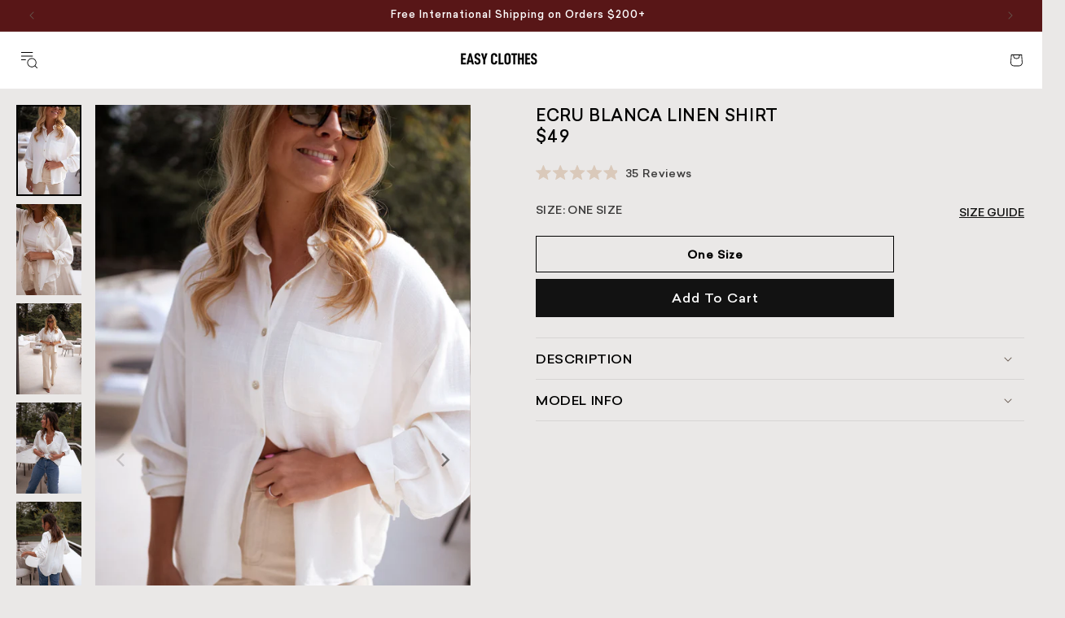

--- FILE ---
content_type: text/css
request_url: https://easy-clothes.us/cdn/shop/t/249/assets/custom.css?v=8380542176494075661769194463
body_size: 20383
content:
/** Shopify CDN: Minification failed

Line 531:0 Unexpected "{"
Line 531:1 Expected identifier but found "%"
Line 539:0 Unexpected "{"
Line 539:1 Expected identifier but found "%"
Line 1232:0 Unexpected "}"
Line 2629:35 Expected identifier but found "*"
Line 4708:10 Expected identifier but found whitespace

**/
/*GB! code css 'font-family' STARTS*/
@font-face {
    font-family: 'Proxima Nova Rg';
    src: url('/cdn/shop/files/ProximaNova-Regular.woff2') format('woff2'),
        url('/cdn/shop/files/ProximaNova-Regular.woff') format('woff');
    font-weight: normal;
    font-style: normal;
    font-display: swap;
}

@font-face {
    font-family: 'Helvetica Condensed';
    src: url('/cdn/shop/files/Helvetica-Condensed.woff2') format('woff2'),
        url('/cdn/shop/files/Helvetica-Condensed.woff') format('woff');
    font-weight: normal;
    font-style: normal;
    font-display: swap;
}

@font-face {
    font-family: 'Proxima Nova Rg';
    src: url('/cdn/shop/files/ProximaNova-Bold.woff2') format('woff2'),
        url('/cdn/shop/files/ProximaNova-Bold.woff') format('woff');
    font-weight: bold;
    font-style: normal;
    font-display: swap;
}

@font-face {
    font-family: 'Helvetica Now Condensed';
    src: url('/cdn/shop/files/HelveticaNowText-Bold.woff2') format('woff2'),
        url('/cdn/shop/files/HelveticaNowText-Bold.woff') format('woff');
    font-weight: bold;
    font-style: normal;
    font-display: swap;
}

@font-face {
    font-family: 'Sailec';
    src: url('/cdn/shop/files/Sailec-Medium.eot');
    src: url('/cdn/shop/files/Sailec-Medium.eot?#iefix') format('embedded-opentype'),
        url('/cdn/shop/files/Sailec-Medium.woff2') format('woff2'),
        url('/cdn/shop/files/Sailec-Medium.woff') format('woff'),
        url('/cdn/shop/files/Sailec-Medium.ttf') format('truetype');
    font-weight: 500;
    font-style: normal;
    font-display: swap;
}


@font-face {
    font-family: 'Didot bold';
    src: url('/cdn/shop/files/Didot-Bold.eot');
    src: url('/cdn/shop/files/Didot-Bold.eot?#iefix') format('embedded-opentype'),
        url('/cdn/shop/files/Didot-Bold.woff2') format('woff2'),
        url('/cdn/shop/files/Didot-Bold.woff') format('woff'),
        url('/cdn/shop/files/Didot-Bold.ttf') format('truetype');
    font-weight: bold;
    font-style: normal;
    font-display: swap;
}

@font-face {
    font-family: 'Didot italic';
    src: url('/cdn/shop/files/Didot-Italic.eot');
    src: url('/cdn/shop/files/Didot-Italic.eot?#iefix') format('embedded-opentype'),
        url('/cdn/shop/files/Didot-Italic.woff2') format('woff2'),
        url('/cdn/shop/files/Didot-Italic.woff') format('woff'),
        url('/cdn/shop/files/Didot-Italic.ttf') format('truetype');
    font-weight: normal;
    font-style: italic;
    font-display: swap;
}

@font-face {
    font-family: 'Didot Title';
    src: url('/cdn/shop/files/DidotTitle.eot');
    src: url('/cdn/shop/files/DidotTitle.eot?#iefix') format('embedded-opentype'),
        url('/cdn/shop/files/DidotTitle.woff2') format('woff2'),
        url('/cdn/shop/files/DidotTitle.woff') format('woff'),
        url('/cdn/shop/files/DidotTitle.ttf') format('truetype');
    font-weight: normal;
    font-style: normal;
    font-display: swap;
}

@font-face {
    font-family: 'Didot normal';
    src: url('/cdn/shop/files/Didot.eot');
    src: url('/cdn/shop/files/Didot.eot?#iefix') format('embedded-opentype'),
        url('/cdn/shop/files/Didot.woff2') format('woff2'),
        url('/cdn/shop/files/Didot.woff') format('woff'),
        url('/cdn/shop/files/Didot.ttf') format('truetype');
    font-weight: normal;
    font-style: normal;
    font-display: swap;
}
body {
    font-family: Helvetica Now Condensed !important;
    font-style: normal;
}
.h1, .h2, .h3, .h4, .h5, .h6, h1, h2, h3, h4, h5, h6, a, span {
    /*font-family: Helvetica Now Condensed !important;*/
    font-family: Sailec !important;
    font-style: normal;
    font-weight: normal;
}
p {
    font-family: Proxima Nova Rg !important;
    font-style: normal;
}
/*GB! code css 'font-family' ENDS*/


.gb-main-product-page .slider .swiper-container {
  width: 100%;
  height: 100%;
}
.gb-main-product-page .slider__flex {
  display: flex;
  align-items: flex-start;
  position: relative;
}
.gb-main-product-page .slider__col {
    display: flex;
    flex-direction: column;
    width: 90px;
    margin-right: 10px;
}
.gb-facets-collection {
  overflow: hidden;
}
.gb-main-product-page .slider__thumbs {
  height: calc(400px - 96px);
}
.gb-main-product-page .slider__thumbs .slider__image {
  transition: 0.25s;
  -webkit-filter: grayscale(100%);
  filter: grayscale(100%);
  opacity: 0.5;
}
.gb-main-product-page .slider__thumbs .slider__image:hover {
  opacity: 1;
}
.gb-main-product-page .slider__thumbs .swiper-slide-thumb-active .slider__image {
  -webkit-filter: grayscale(0%);
  filter: grayscale(0%);
  opacity: 1;
}
.gb-main-product-page .slider__images {
  height: 400px;
}
.gb-main-product-page .slider__images .slider__image img {
  transition: 3s;
}
.gb-main-product-page .slider__images .slider__image:hover img {
  transform: scale(1.1);
}
.gb-main-product-page .slider__image {
  width: 100%;
  height: 100%;
  border-radius: 10px;
  overflow: hidden;
}
header.gb-header nav.header__inline-menu header-menu ul li a {
    text-align: left;
}
.gb-main-product-page .slider__image img {
  display: block;
  width: 100%;
  height: 100%;
  -o-object-fit: cover;
  object-fit: cover;
}
.rq-thumbnail-slider-main .slider__thumbs .swiper-wrapper {
    display: block;
}
/*GB! code css 'font-family' ENDS*/
/* .gb-wishlist-work.image-height-custom .rq-thumbnail-slider-main {
    max-height: 650px;
    overflow-y: scroll;
    scrollbar-width: none;
} */
.slider__flex .slider__col .swiper-slide {
    margin-bottom: 10px !important;
    max-height: 120px;
    max-width: 80px;
    cursor: pointer;
}
.slider__flex .slider__col .swiper-slide img {
    position: unset;
    object-fit: cover;
    object-position: center;
}
.slider__flex .slider__col .swiper-slide .product__media {
    padding-top: 0;
}
.slider__flex .slider__col .swiper-slide.active_thumb img {
    border: 2px solid #000;
}

.slider__flex .slider__col .slider__thumbs {
    height: 600px;
    overflow-y: hidden;
}
.rq-thumbnail-slider-main .slider__thumbs .swiper-slide {
    margin-bottom: 35px !important;
    height: 122px !important;
}
.gb-wishlist-work.image-height-custom .gb-thumbnail-slider .thumb:last-child {
    margin-bottom: 0;
}
.gb-wishlist-work.image-height-custom .rq-thumbnail-slider-main .gb-thumbnail-slider .thumb.active_thumb img {
    border: 2px solid #000;
}
.gb-wishlist-work.image-height-custom .gb-thumbnail-slider .thumb .product-media-container {
    border: 0;
}
/* .gb-wishlist-work.image-height-custom .gb-thumbnail-slider .thumb img, .gb-wishlist-work.image-height-custom .gb-thumbnail-slider .thumb img.video {
    border: 2px solid transparent;
    border-radius: 0;
    min-height: 115px;
    max-height: 115px;
    width: 100%;
} */
/* .gb-wishlist-work.image-height-custom .gb-thumbnail-slider .thumb .product__media {
    padding-top: 0;
    max-height: 200px;
    min-height: 115px;
} */
.gb-wishlist-work.image-height-custom .gb-thumbnail-slider .thumb {
    margin-bottom: 10px;
    cursor: pointer;
}
header.gb-header .list-menu--disclosure {
    width: 25rem;
}
header.gb-header {
    display: flex;
    flex-wrap: wrap;
    justify-content: space-between;
    align-items: center;
    padding: 10px 0;
    max-width: 96%;
    margin: 0 auto;
}

.gb-buttons-css .gb-sumbit-free.product-form__submit[disabled] {
    display: block !important;
}
.gb-buttons-css .gb-sold-out.gb-sumbit-free.product-form__submit[disabled] {
    display: none !important;
}
.custom-collection-similar-style .gb-vendor-text {
    display: none;
}

.gd-product-main-coll .flickity-viewport {
    width: 100%;
}
.gd-product-main-coll .flickity-viewport .flickity-slider {
    display: flex;
}
.featured_collection_sec .slider-mobile-gutter *:focus-visible{
  box-shadow:unset !important;
  outline: unset !important;
}
/*GB! code css 'slick-theme.css' STARTS*/
/*@charset 'UTF-8';*/
/* Slider */
.slick-loading .slick-list
{
    background: #fff url('./ajax-loader.gif') center center no-repeat;
}

/* Icons */
@font-face
{
    font-family: 'slick';
    font-weight: normal;
    font-style: normal;

    src: url('./fonts/slick.eot');
    src: url('./fonts/slick.eot?#iefix') format('embedded-opentype'), url('./fonts/slick.woff') format('woff'), url('./fonts/slick.ttf') format('truetype'), url('./fonts/slick.svg#slick') format('svg');
}
/* Arrows */
.slick-prev,
.slick-next
{
    font-size: 0;
    line-height: 0;

    position: absolute;
    top: 50%;

    display: block;

    width: 20px;
    height: 20px;
    padding: 0;
    -webkit-transform: translate(0, -50%);
    -ms-transform: translate(0, -50%);
    transform: translate(0, -50%);

    cursor: pointer;

    color: transparent;
    border: none;
    outline: none;
    background: transparent;
}
.slick-prev:hover,
.slick-prev:focus,
.slick-next:hover,
.slick-next:focus
{
    color: transparent;
    outline: none;
    background: transparent;
}
.slick-prev:hover:before,
.slick-prev:focus:before,
.slick-next:hover:before,
.slick-next:focus:before
{
    opacity: 1;
}
.slick-prev.slick-disabled:before,
.slick-next.slick-disabled:before
{
    opacity: .25;
}

.slick-prev:before,
.slick-next:before
{
    font-family: 'slick';
    font-size: 20px;
    line-height: 1;

    opacity: .75;
    color: white;

    -webkit-font-smoothing: antialiased;
    -moz-osx-font-smoothing: grayscale;
}
/* 21-nov css */
.MegaMenu__Item.gs-have-images-menu .MegaMenu__Push.MegaMenu__Push--shrink {
    width: 33.33% !important;
}
.MegaMenu__Item.gs-have-images-menu {
    justify-content: end;
}
.gb-li-width-set {
    justify-content: left!important;
    gap: 7%;
    text-align: left;
}
/* 21-nov css */
.slick-prev
{
    left: -25px;
}
[dir='rtl'] .slick-prev
{
    right: -25px;
    left: auto;
}
.slick-prev:before
{
    content: '←';
}
[dir='rtl'] .slick-prev:before
{
    content: '→';
}

.slick-next
{
    right: -25px;
}
[dir='rtl'] .slick-next
{
    right: auto;
    left: -25px;
}
.slick-next:before
{
    content: '→';
}
[dir='rtl'] .slick-next:before
{
    content: '←';
}

/* Dots */
.slick-dotted.slick-slider
{
    margin-bottom: 30px;
}

.slick-dots
{
    position: absolute;
    bottom: -25px;

    display: block;

    width: 100%;
    padding: 0;
    margin: 0;

    list-style: none;

    text-align: center;
}
.slick-dots li
{
    position: relative;

    display: inline-block;

    width: 20px;
    height: 20px;
    margin: 0 5px;
    padding: 0;

    cursor: pointer;
}
.slick-dots li button
{
    font-size: 0;
    line-height: 0;

    display: block;

    width: 20px;
    height: 20px;
    padding: 5px;

    cursor: pointer;

    color: transparent;
    border: 0;
    outline: none;
    background: transparent;
}
.slick-dots li button:hover,
.slick-dots li button:focus
{
    outline: none;
}
.slick-dots li button:hover:before,
.slick-dots li button:focus:before
{
    opacity: 1;
}
.slick-dots li button:before
{
    font-family: 'slick';
    font-size: 6px;
    line-height: 20px;

    position: absolute;
    top: 0;
    left: 0;

    width: 20px;
    height: 20px;

    content: '•';
    text-align: center;

    opacity: .25;
    color: black;

    -webkit-font-smoothing: antialiased;
    -moz-osx-font-smoothing: grayscale;
}
.slick-dots li.slick-active button:before
{
    opacity: .75;
    color: black;
}
/*GB! code css 'slick-theme.css' ENDS*/


@font-face {
    font-family: 'DINNextW01-CondensedBold';
    src: url('/cdn/shop/files/DINNextW01-CondensedBold.eot');
    src: url('/cdn/shop/files/DINNextW01-CondensedBold.eot?#iefix') format('embedded-opentype'),
        url('/cdn/shop/files/DINNextW01-CondensedBold.woff2') format('woff2'),
        url('/cdn/shop/files/DINNextW01-CondensedBold.woff') format('woff'),
        url('/cdn/shop/files/DINNextW01-CondensedBold.ttf') format('truetype');
    font-weight: bold;
    font-style: normal;
    font-display: swap;
}

@font-face {
    font-family: 'DINNextW01-CondensedRegular';
    src: url('/cdn/shop/files/DINNextW01-CondensedRegular.eot');
    src: url('/cdn/shop/files/DINNextW01-CondensedRegular.eot?#iefix') format('embedded-opentype'),
        url('/cdn/shop/files/DINNextW01-CondensedRegular.woff2') format('woff2'),
        url('/cdn/shop/files/DINNextW01-CondensedRegular.woff') format('woff'),
        url('/cdn/shop/files/DINNextW01-CondensedRegular.ttf') format('truetype');
    font-weight: normal;
    font-style: normal;
    font-display: swap;
}





/*body {
    font-family: Montserrat, sans-serif;
    font-style: normal;
}*/
{% comment %}.h1, .h2, .h3, .h4, .h5, .h6, h1, h2, h3, h4, h5, h6, a {
    font-family: DINNextW01-CondensedBold;
    font-style: normal;
}
a {
    font-family: DINNextW01-CondensedBold;
    font-style: normal;
}
{% endcomment %}
p {
    font-family: 'DINNextW01-CondensedRegular';
    font-style: normal;
}

/*GB! code css 'header-css' STARTS*/
.gb-header.header--middle-left {
    grid-template-columns: auto auto auto;
}
a.header__btn-wishlist svg path {
    fill: #000000;
}
a.header__btn-wishlist {
    cursor: pointer !important;
    text-decoration: unset !important;
}
span.iWishCount {
    color: #000;
}
.iwish_float_wrapper {
    display: none !important;
}
.gb-header__btn-wishlist.iwish_float_wrapper {
    display: block !important;
    position: relative;
}

.gb-header__btn-wishlist.iwish_float_wrapper div.iwish-float-icon {
    position: relative !important;
    height: unset !important;
    top: unset !important;
    transform: unset !important;
    right: unset !important;
    width: unset !important;
    z-index: unset !important;
}
.gb-header a.header__btn-wishlist {
    position: relative;
}
.gb-header span.iWishCount {
    color: #ffffff;
    background: #000000;
    height: 1.3rem;
    width: 1.3rem;
    bottom: 2.5rem;
    left: 2.5rem;
    font-size: .9rem;
    position: absolute;
    border-radius: 50%;
}
a.header__btn-wishlist svg  {
    width: 24px !important;
    height: 24px !important;
}
.gb-header .header__menu-item span {
    font-size: 16px;
    color: #000000;
    /*font-family: Proxima Nova Rg !important;*/
    font-family: Sailec !important;
    font-style: normal;
    font-weight: normal;
}
header.gb-header ul.list-menu.list-menu--inline {
  margin-left: 20px;
}
header.gb-header summary.list-menu__item {
    padding-right: 13px;
}
header.gb-header .header__menu-item .icon-caret {
    right: 0;
}
header.gb-header .header__heading-link {
    padding: unset;
    flex: 0 0 150px;
}
header.gb-header nav.header__inline-menu {
    order: 2;
    flex: 0 0 100%;
}
header.gb-header .header__icons {
    order: 1;
}
.gb-header.header:not(.drawer-menu).page-width {
    padding-left: 1rem;
    padding-right: 1rem;
}
.gb-header.header--middle-left {
    column-gap: 0rem;
    width: 98%;
    margin: auto;
    padding: 10px 0rem 10px 0rem;
}
.gb-header .header__icon .icon {
    color: #000000;
    fill: #000000;
}
.gb-header a.mega-menu__link--level-2 {
    --tw-text-opacity: 1;
    color: rgb(98 85 74/var(--tw-text-opacity));
}
.gb-header .cart-count-bubble {
    height: 1.3rem;
    width: 1.3rem;
    bottom: 2.5rem;
    left: 2.5rem;
}
.gb-header .header__icon--cart .icon {
    height: 3.8rem;
    width: 3.8rem;
    padding: 0;
}
.gb-header svg.icon.icon-cart-empty {
    height: 4.4rem;
    width: 4.4rem;
}
/*.gb-header .cart-count-bubble {
    bottom: 1.2rem;
    left: 2.9rem;
    font-family: 'DINNextW01-CondensedRegular' !important;
    height: 1.9rem;
    width: 1.5rem;
    font-size: 1.5rem;
    background: transparent;
    color: #000000;
}*/
.gb-header .header--middle-left {
    grid-template-areas: "heading navigation icons";
    grid-template-columns: auto auto 1fr;
    column-gap: 2rem;
}

.custom_product .flickity-prev-next-button .flickity-button-icon {
    position: absolute;
    top: 33%!important;
    left: 30%!important;
    width: 17px!important;
    height: 17px!important;
    width: 30px;
}

.custom_product .flickity-page-dots {
    margin-bottom: -15px!important;
}
.custom_product .flickity-page-dot.is-selected {
    background: #000 !important;
   border: 1px solid #000;
}
.custom_product .flickity-button:focus {
    box-shadow: unset !important;
}
.custom_product button.flickity-page-dot {
    border: 1px solid #000;
    background: #fff;
    width: 9px;
    margin: 0 2px;
    height: 9px;
}
.custom_product .flickity-button {
    background: transparent !important;
    color: #00000082 !important;
}
.custom_index button.gb-prev-graam {
    display: none;
}
.custom_index button.gb-next-graam {
    display: none;
}
.custom_product  .flickity-cell {
    width: 100%!important;
}
.gd-product-main-coll button.flickity-button[disabled="true"] {
    pointer-events: none;
}
.gd-product-main-coll button.flickity-button{
    color:#33333387!important;
}
.gd-product-main-coll .flickity-prev-next-button {
    width: 30px !important;
    height: 30px !important;
      background: transparent !important;
  top:40%!important;
}
.gd-product-main-coll .flickity-button:disabled {
    opacity: 1.3!important;
}
.gd-product-main-coll .flickity-prev-next-button.previous {
    left: -30px!important;
}
.gd-product-main-coll .flickity-prev-next-button.next {
    right: -30px !important;
}
.gd-product-main-coll .flickity-button:focus {
    outline: unset!important;
    box-shadow: unset!important;
}

.gd-product-main-coll .flickity-viewport .flickity-slider .gb-sider-main {
    width: 25% !important;
}
.gd-product-main-coll .flickity-page-dot {
    width: 100%;
    height: 5px;
    margin: 0;
    background: #e4e3e3;
    border-radius: 0;
}

.gd-product-main-coll .flickity-page-dots {
    position: unset;
    width: 100%;
    text-align: center;
    display: flex;
    justify-content: center;
    flex-wrap: nowrap;
    opacity: 0;
}

.gd-product-main-coll .flickity-page-dot.is-selected {
    background: #777;
    border-radius: 10px;
}

.gd-product-main-coll .flickity-page-dot:focus {
    box-shadow: unset;
    outline: unset;
}
.rq-thumbnail-slider-main .slick-slide {
    cursor: pointer;
}
/* .rq-thumbnail-slider-main .slick-slide.slick-current.slick-active img {
    border: 2px solid #000;
} */
.gd-product-main-coll:hover .flickity-page-dots {
    opacity: 1;
}
/* .custom_product .rq-thumbnail-slider-main .slick-list.draggable {
    height: 800px !important;
} */


/* new slier for the desktop */
.custom_product  .related_products_slider button.flickity-page-dot {
    width: 100%;
    border-radius: 0;
    background: #e4e3e3;
    border: 0;
    margin: 0;
    height: 5px;
}
.custom_product .related_products_slider .flickity-page-dots {
    flex-wrap: nowrap;
    opacity: 0;
}
.custom_product .related_products_slider button.flickity-page-dot.is-selected {
    background: #777 !important;
    border-radius: 10px;
}
ul.related_products_slider:hover .flickity-page-dots {
    opacity: 1;
}
.image-with-product-sec .flickity-page-dots {
    bottom: 0;
}
.image-with-product-sec .flickity-page-dots button:focus {
    box-shadow: unset;
}
/* new slier for the desktop */


/*======================image with product css=========================*/
*:focus-visible {
    outline: unset !important;
    outline-offset: unset !important;
    box-shadow: unset !important;
}
.image-with-product-sec .gb-image-with-product .flickity-slider .gb-sider-main {
    width: 50%;
}
.image-with-product-sec .image-with-panti-slider-main *:focus-visible {
    outline: unset !important;
    outline-offset: unset;
    box-shadow: unset !important;
}

.image-with-product-sec .image-with-panti-slider-main .flickity-button:focus {
    outline: none !important;
    box-shadow: unset !important;
}
.image-with-product-sec .image-with-panti-slider-main button.flickity-button[disabled="true"] {
    pointer-events: none;
}
.image-with-product-sec .image-with-panti-slider-main .flickity-button {
    background: transparent!important;
}
.image-with-product-sec .image-with-panti-slider-main .flickity-prev-next-button.next {
       right: 5px;
    width: 0;
}
.image-with-product-sec .image-with-panti-slider-main .flickity-prev-next-button.previous svg {
    width: 15px;
}

.image-with-product-sec .image-with-panti-slider-main .flickity-prev-next-button.next svg {
    width: 15px;
}
.image-with-product-sec .image-with-panti-slider-main .flickity-prev-next-button.previous {
    left: -5px;
    width:0;
}
.image-with-product-sec .gb-image-with-product {
    padding: 0 15px;
}
ul.related_products_slider {
    display: block;
  width:100%;
}
.custom_product .related_products_slider .flickity-cell {
    width: 25%!important;
}
.related_products_slider .flickity-prev-next-button {
    top: 37% !important;
}
.related_products_slider .flickity-prev-next-button.previous {
    left: -36px!important;
}
.related_products_slider .flickity-prev-next-button.next {
    right: -36px!important;
}

.related_products_slider .flickity-page-dot:focus {
    outline: unset !important;
    box-shadow: unset !important;
}
.image-with-product-sec .image-with-panti-slider .gb-sider-main::marker{
  font-size:0;
  opacity: 0;
}


/*======================image with product css=========================*/
header.gb-header {
    flex-wrap: nowrap;
    max-width: 96%;
}
header.gb-header nav.header__inline-menu {
    order: 2;
    flex: 0 0 81%;
    text-align: center;
}
header.gb-header .header__icons {
    order: 3;
}



header ::-webkit-scrollbar {
    background-color: #f5f5f5;
    height: 4px;
    width: 4px;
    border: 0;
}
header ::-webkit-scrollbar-track {
    background-color: #f5f5f5;
}
header ::-webkit-scrollbar-thumb {
    background-color: #000;
}

@media screen and (min-width:1701px) and (max-width:1900px) {
    .gb-header .header__menu-item span{ font-size: 12px !important; }
    header.gb-header ul.list-menu.list-menu--inline{ align-items: center; }
    header.gb-header .list-menu__item{ line-height: 14px; }
}


@media screen and (min-width:1501px) and (max-width:1700px) {
    .gb-header .header__menu-item span{ font-size: 10px !important; }
    header.gb-header ul.list-menu.list-menu--inline{ align-items: center; }
    header.gb-header .list-menu__item{ line-height: 14px; }
}

@media screen and (min-width:1431px) and (max-width:1500px) {
    .gb-header .header__menu-item span{ font-size: 0.6vw !important; }
    header.gb-header ul.list-menu.list-menu--inline{ align-items: center; }
    header.gb-header .list-menu__item{ line-height: 14px; }
}

@media screen and (min-width:1430px) and (max-width:1740px){
/* header.gb-header {
    align-items: stretch;
} */
.gb-header .header__menu-item span {
    font-size: 13px;
}
  .gb-header .header__menu-item .icon-caret {
    right: 0;
}
.gb-header summary.list-menu__item {
    padding-right: 16px;
}
header.gb-header ul.list-menu.list-menu--inline {
    margin-left: 10px;
}
header.gb-header .header__icons {
    flex: 0 0 140px;
    max-width: 140px;
}
}

@media screen and (max-width: 1520px){
header.gb-header {
    max-width: 97%;
}

}
@media screen and (min-width: 1200px) {
.custom-collection-similar-style .gb_card_media.card__media img.motion-reduce {
    min-height: 365px;
    max-height: 365px;
    object-fit: cover;
}
  .gb-product-slider-new .flickity-viewport {
    max-height: 870px !important;
    min-height: 870px !important;
}
.custom-collection-similar-style .gb-card-product .card__inner {
    min-height: 365px;
    max-height: 365px;
}
}
@media only screen and (max-width: 1430px) {
  .gb-header .header__icon, .header__icon--cart .icon {
      height: 3.4rem;
      width: 3.4rem;
      padding: 0;
  }
  .gb-header span.iWishCount {
      bottom: 2rem;
      left: 2rem;
  }
  .gb-header .cart-count-bubble {
      bottom: 2rem;
      left: 2rem;
  }
  /*a.header__icon.header__icon--account.link.focus-inset.small-hide {
      display: flex !important;
  }*/
  .gb-header header-drawer {
      display: contents;
  }
  .gb-header.header--middle-left {
      grid-template-columns: 1fr 3fr 1fr;
      display: grid;
      grid-template-areas: "left-icons heading icons";
      grid-template-columns: 1fr 2fr 1fr;
      align-items: center;
  }
  .gb-header .header__heading-link {
      justify-self: center;
  }
  .gb-header .header__inline-menu {
      display: none;
  }
  .gb-header a.header__icon.header__icon--account.link.focus-inset.small-hide {
      display: none;
  }
  .gb-header summary.header__icon.header__icon--search.header__icon--summary.link.focus-inset.modal__toggle {
      display: none;
  }
}
/*GB! code css 'header-css' ENDS*/

/*GB! code css 'featured-collection-slider' STARTS*/
.gb-main-collection-m {
    width: 95%;
    margin: auto;
}
.gb-page-width {
    margin: auto;
    max-width: 1800px;
}
.gb-page-width-m {
    width: 95%;
    margin: auto;
}
/*.gb-product-collection {
    display: block !important;
    overflow: hidden;
    padding: 0;
}
.gb-product-collection .slick-track {
    display: flex;
}
.gb-product-collection .slick-slide {
    flex: 25%;
}*/
button.gb-prev-graam.slick-arrow {
    position: absolute;
    top: 42%;
    left: 10px;
    border: none;
    background: none;
    transform: translate(0, -50%);
    cursor: pointer;
}
button.gb-next-graam.slick-arrow {
    position: absolute;
    top: 42%;
    right: 10px;
    border: none;
    background: none;
    transform: translate(0, -50%);
    cursor: pointer;
}
button.gb-prev-graam.slick-disabled {
    opacity: .25;
}
button.gb-next-graam.slick-disabled {
    opacity: .25;
}
.gb-product-collection .slick-dots li.slick-active button {
    background-color: #777777;
    position: absolute;
}
.gb-product-collection .slick-dots li button {
    transition: 0.2s background-color ease-in-out 0s;
    border: none;
    padding: 0;
    color: transparent;
    width: 100%;
    height: 5px;
    background: #e4e3e3;
    margin-right: 10px;
    border-radius: 10px;
    position: absolute;
}
/*.gb-product-collection li {
    list-style: none;
    width: 100%;
    position: relative;
    padding: 0 7.5px;
}*/
.gb-product-collection ul.slick-dots {
    display: flex;
    justify-content: center;
    padding: 0;
    position: relative;
    height: 5px;
    width: 100%;
    background: #e4e3e3;
}
h2.title.inline-richtext {
    text-align: center;
    font-size: 25px;
}
.caption-with-letter-spacing.light {
    /*font-family: 'DINNextW01-CondensedBold';*/
    font-family: Helvetica Condensed !important;
    font-style: italic;
}
.gb-card-product .card-information {
    text-align: left;
}
.gb-card-product .card__information {
    text-align: left;
}
.gb-card-product h3.card__heading {
    text-transform: capitalize;
    text-align: left;
   /* font-family: 'DINNextW01-CondensedBold';
    font-family: Helvetica Condensed !important;*/
    font-style: normal;
    font-size: 16px;
    /*font-weight: 100 !important;*/
    font-weight: normal;
}
.gb-card-product a.gb-add-title-click {
    font-family: Helvetica Condensed !important;
    font-weight: 100 !important;
}
.gb-card-product .full-unstyled-link:hover {
    text-decoration: none;
}
.gb-card-product  .price {
    font-size: 16px;
    font-weight: 600;
}
@media only screen and (max-width: 1023px) {
  button.gb-next-graam.slick-arrow {
      right: -18px;
      display: none !important;
  }
  button.gb-prev-graam.slick-arrow {
      left: -18px;
      display: none !important;
  }
  li.gb-sider-main {
      margin-left: 0 !important;
  }
  .gb-collection-list .title-wrapper-with-link {
      padding-left: 0;
      padding-right: 0;
  }
  .gb-collection-list li.collection-list__item {
      margin-left: 0 !important;
  }
}
@media only screen and (max-width: 767px) {
  header.gb-header{
    max-width:95%;
    display:grid;
    padding-bottom: 0;
  }
  .slider__flex .slider__col{
    display: none;
  }
  .gb-slide-show .slideshow__media {
    background: transparent;
}

  product-recommendations.related-products {
    max-height: 350px;
}
  .custom-collection-similar-style .flickity-viewport {
    min-height: auto !important;
}
  .header__submenu  .header__menu-item {
    text-align: left;
}
  .image-with-product-sec .flickity-prev-next-button {
    display: none!important;
}
  .image-with-product-sec .gb-image-with-product {
    padding: 0;
}
  .image-with-product-sec .gb-image-with-product .flickity-slider .gb-sider-main {
    width: 44%;
}
  .image-with-product-sec .flickity-page-dots {
    display: none!important;
}
  .custom_product .related_products_slider .flickity-prev-next-button {
  display:none!important;
}
  .custom_product .related_products_slider .flickity-page-dots {  display: none!important; }
  .custom_product .related_products_slider .flickity-cell {
    width: 44%!important;
}
  .gd-product-main-coll .flickity-page-dots {
    display: none;
}
.gb-main-product-page .grid__item .product-medias .flickity-slider {
    display: flex !important;
}
  button.gb-next-graam.slick-arrow {
      display: none !important;
  }
  .gb-new-width .global-media-settings {
    border: unset;
}
    .gb-new-width .flickity-page-dot:focus{
      box-shadow: unset !important;
    }
  button.gb-prev-graam.slick-arrow {
      display: none !important;
  }
  /*.gb-product-collection .slick-track {
      column-gap: 10px;
  }
  .gb-product-collection li {
      padding: 0 5px;
  }*/
}
/*GB! code css 'featured-collection-slider' ENDS*/

/*GB! code css 'collection-list' STARTS*/
.gb-card-col .card__content {
    text-align: center;
}
.gb-collection-btn-m a {
    color: #62554a;
    font-size: 16px;
    background: transparent;
    font-weight: 700;
    letter-spacing: .5px;
    line-height: 1rem;
    margin: 0.9375rem 0 0;
    text-transform: uppercase;
}
.gb-collection-list .collection-list-title {
    font-size: 25px;
}
}
.gb-collection-list .title-wrapper-with-link {
   /* justify-content: center;*/
}
.gb-card-col  p.card__caption {
    display: block !important;
}
.gb-card-col p.card__caption {
    font-size: 16px;
    line-height: 1.5;
    color: #62554a;
    margin: 10px 0;
    font-style: italic;
}
.gb-collection-list .card__information {
    text-align: center;
}
/*.gb-collection-list.color-scheme-1.gradient.gb-extratemplate--17423716417772__collection_list_FPUqkt {
    padding: 2.1875rem 1.25rem 2.8125rem;
}*/
.gb-collection-list {
    width: 95%;
    margin: auto;
}
.gb-extratemplate--17423716417772__collection_list_FPUqkt .card__content {
    text-align: left;
}
.gb-collection-list .grid {
    flex-wrap: wrap;
    column-gap: 10px;
}
.gb-collection-list .grid--4-col-desktop .grid__item {
    width: calc(25% - var(--grid-desktop-horizontal-spacing) * 3 / 2);
    max-width: calc(25% - var(--grid-desktop-horizontal-spacing) * 3 / 3);
}
.gb-card-col h3.card__heading {
    font-weight: 600;
    text-transform: uppercase;
    font-size: 16px;
}
.gb-collection-list  .slider-buttons.no-js-hidden {
    display: none;
}
.gb-product-collection ul.slick-dots {
  /*  display: none !important;*/
      opacity: 0;
}
.gb-product-collection ul.slick-dots.gb-show-btn {
   /* display: flex !important;*/
      opacity: 1;
}
@media only screen and (max-width: 767px) {
  .related_products_slider .flickity-viewport {
    min-height: 300px!important;;
}
  .gb-card-col h3.card__heading {
      font-size: 12px;
  }
  .gb-collection-list .grid {
      column-gap: 10px;
  }
  .gb-card-col p.card__caption {
      font-size: 12px !important;
  }
  .gb-collection-btn-m a {
      font-size: 12px;
  }
  .gb-collection-list h2.collection-list-title {
      font-size: 18px;
  }
  .gb-collection-list .title-wrapper-with-link {
      justify-content: center;
      margin-bottom: 10px;
  }
  /*.gb-collection-list.color-scheme-1.gradient.gb-extratemplate--17423716417772__collection_list_FPUqkt {
      padding: 2.1875rem 1.25rem 0rem;
  }*/
}
/*GB! code css 'collection-list' ENDS*/

/*GB! code css 'image-with-product' STARTS*/
.image-with-panti-slider-page-width {
    width: 95%;
    margin: auto;
}
.image-with-panti-slider-main {
    display: flex;
    column-gap: 30px;
    position: relative;
    padding: 36px 0;
}
.image-with-panti-slider-one {
    width: 65%;
    flex: 65%;
    display: flex;
}
.image-with-panti-slider-one-mg {
    /*display: flex;*/
}
.image-with-panti-slider-one-mg a {
    /*display: flex;*/
}
.image-with-panti-slider-one-mg img {
    width: 100%;
}
.image-with-panti-slider-text-one {
    display: none;
}
.image-with-panti-slider-two {
    flex: 35%;
    width: 35%;
    position: relative;
    display: flex;
    flex-direction: column;
    justify-content: space-between;
}
.image-with-panti-slider-text h3 {
    text-transform: uppercase;
    font-size: 30px;
    font-weight: 600;
    margin-top: 10px;
    margin-bottom: 10px;
}
.image-with-panti-slider-text p {
    margin: 0;
    font-size: 16px;
}
.image-with-panti-slider {
    overflow: hidden;
    width: 90%;
    margin: auto;
}
.gb-image-with-product {
    padding: 0;
    overflow: hidden;
}
.image-with-panti-slider .slick-track {
    display: flex;
}
/*.gb-sider-main {
    padding: 0 7.5px;
}*/
.image-with-panti-slider ul.slick-dots {
    list-style: none;
    display: flex;
    justify-content: center;
    padding: 0;
    position: relative;
    bottom: 25px;
    line-height: 1;
}
.image-with-panti-slider .slick-dots li button {
    transition: .2s background-color ease-in-out 0s;
    border: none;
    padding: 0;
    color: transparent;
    width: 10px;
    height: 10px;
    background-color: #d5d5d5;
    margin: auto;
    border-radius: 50%;

}
.image-with-panti-slider .slick-dots li.slick-active button {
    background-color: #777;
}
.image-with-panti-slider-btn {
    text-align: center;
    position: relative;
    bottom: 30px;
}
.image-with-panti-slider-btn a {
    color: #000;
    font-size: 18px;
}
button.image-with-panti-slider-prev {
    position: absolute;
    top: 45%;
    left: 0px;
    border: none;
    transform: translate(0, -60%);
    background: transparent;
}
button.image-with-panti-slider-next {
    position: absolute;
    top: 45%;
    right: 0px;
    border: none;
    transform: translate(0, -60%);
    background: transparent;
}
button.image-with-panti-slider-prev.slick-disabled {
    opacity: .25;
}
button.image-with-panti-slider-next.slick-disabled {
    opacity: .25;
}
.image-with-panti-slider-text {
    width: 90%;
    margin: auto;
    padding: 0 7.5px;
}
@media only screen and (max-width: 1023px) {
  .image-with-panti-slider-main {
      flex-direction: column;
  }
  .image-with-panti-slider-one {
      width: 100%;
      flex: 100%;
  }
  .image-with-panti-slider-two {
      flex: 100%;
      width: 100%;
  }
  button.image-with-panti-slider-prev {
      position: absolute;
      top: 40%;
      left: 0;
      border: none;
      background: transparent;
      transform: translate(0, -60%);
  }
  button.image-with-panti-slider-next {
      position: absolute;
      top: 40%;
      right: 0;
      border: none;
      background: transparent;
      transform: translate(0, -60%);
  }
  .image-with-panti-slider-text {
      display: none;
  }
  .image-with-panti-slider-one {
      flex-direction: column;
      position: relative;
  }
  .image-with-panti-slider-one-mg {
      position: relative;
  }
  .image-with-panti-slider-text-one {
      position: absolute;
      top: 50%;
      transform: translate(0, -50%);
      color: #ffffff;
      padding: 15px;
  }
  .image-with-panti-slider-text-one h3 {
      color: #ffffff;
      margin: 5px 0;
  }
  .image-with-panti-slider-text-one p {
      margin: 0px 0;
  }
  .image-with-panti-slider-btn {
      display: none;
  }
  .image-with-panti-slider-text-one {
      display: block;
  }
  .image-with-panti-slider-text-one a {
      color: #ffffff;
      font-size: 14px;
  }
  .image-with-panti-slider ul.slick-dots {
      bottom: 0px;
  }
  button.image-with-panti-slider-prev {
      display: none;
  }
  button.image-with-panti-slider-next {
      display: none;
  }
  .image-with-panti-slider {
      width: 95%;
  }
}
@media only screen and (max-width: 767px) {
  .image-with-panti-slider-main {
      display: flex;
      column-gap: 30px;
      position: relative;
      padding: 0px 0;
  }
  .gb-image-with-product {
      margin: 10px 0;
  }
  /*.image-with-panti-slider .slick-track {
      column-gap: 10px;
  }*/
  .gb-collection-list .grid--peek.slider .grid__item:first-of-type {
      margin-left: 0rem;
  }
}
/*GB! code css 'image-with-product' ENDS*/

/*GB! code css 'our-customer-slider' STARTS*/
.our-customer-slider-page-width {
    width: 95%;
    margin: auto;
}
.our-customer-slider-main {
    padding: 36px 0;
}
.our-customer-slider-main {
    position: relative;
}
.our-customer-slider {
    overflow: hidden;
}
.our-customer-slider-text h3 {
    text-align: center;
    font-size: 30px;
    letter-spacing: .77px;
    margin-bottom: 2rem;
    font-weight: 600;
    color: #62554a;
}
.our-customer-slider .slick-track {
    display: flex;
    /*column-gap: 15px;*/
}
.our-customer-slider-m {
    padding: 0 7.5px;
}
.our-customer-slider-m.gb-our-slide_DWKaVa {
    padding-left: 0px;
}
.our-customer-slider-m.gb-our-slide_JtVQqU {
    padding-right: 0;
}
.our-customer-slider-mg img {
    max-width: 100%;
}
.our-customer-slider-text-main {
    text-align: left;
    padding-left: 30px;
}
button.our-customer-slider-prev {
    position: absolute;
    top: 58px;
    right: 80px;
    border: none;
    background: transparent;
}
button.our-customer-slider-next {
    position: absolute;
    top: 58px;
    right: 30px;
    border: none;
    background: transparent;
}
button.our-customer-slider-prev.slick-disabled {
    opacity: .25;
}
button.our-customer-slider-next.slick-disabled {
    opacity: .25;
}
.our-customer-slider-haed-btn a {
    color: #000000;
    text-transform: uppercase;
    font-size: 16px;
}
.our-customer-slider-haed h4 {
    margin: 15px 0;
}
.our-customer-slider-text-con p {
    margin: 0;
    padding-right: 10px;
}
.our-customer-slider-text-con {
    display: flex;
    align-items: center;
    margin-top: 10px;
}
.our-customer-slider-review {
    line-height: 1;
    display: flex;
}
p.p-text {
    font-size: 16px;
}
.our-customer-slider-haed p {
    font-size: 16px;
    line-height: 1.5;
    margin: 8px 0;
}
@media only screen and (max-width: 1023px) {
  /*.our-customer-slider .slick-track {
      column-gap: 15px;
  }*/
  button.our-customer-slider-prev {
      display: none;
  }
  button.our-customer-slider-next {
      display: none;
  }
}
@media only screen and (max-width: 767px) {
  .our-customer-slider-text h3 {
      font-size: 18px;
      letter-spacing: 1px;
  }
  .our-customer-slider-text-main {
      padding-left: 15px;
  }
  /*.our-customer-slider .slick-track {
      column-gap: 5px;
  }*/
  p.p-text {
      font-size: 12px;
  }
  .our-customer-slider-haed p {
      font-size: 12px;
  }
  .our-customer-slider-haed-btn a {
      font-size: 12px;
  }
}
/*GB! code css 'our-customer-slider' ENDS*/

/*GB! code css 'new-footer' STARTS*/
.footer-main-2 {
    padding: 30px 0;
}
.footer-main-menu {
    display: flex;
    column-gap: 15px;
    text-align: center;
}
.footer-main-two {
    flex: 20%;
}
.footer-main-two.footer-block--menu ul {
    padding: 0;
    margin: 0;
}
.footer-main-two.footer-block--menu li {
    list-style: none;
    padding-bottom: 5px;
}
.footer-main-2 .footer-block__newsletter:not(:only-child) {
    text-align: -webkit-center;
    margin-right: auto;
}
.text-para-head h2 {
    font-size: 21px;
    font-weight: 400;
    color: #000000;
    font-family: Sailec !important;
}
.footer-main-two.footer-block--menu h2 {
    font-size: 18px;
    font-weight: 400;
    color: #000000;
    font-family: Sailec !important;
}
.text-para-sub p {
    line-height: 1.5;
    font-size: 14px;
    color: #000000;
}
.text-para-sub-one p {
    font-size: 14px;
    color: #000000;
}
.text-para-sub-one a {
    text-decoration: none;
    color: #000000;
}
.footer-main-2 label.field__label {
    color: #000000;
}
.footer-main-2 .newsletter-form__field-wrapper {
    max-width: 100%;
}
.footer-main-2 .newsletter-form {
    max-width: 100%;
}
.footer-main-2 button.newsletter-form__button {
    rotate: -90deg;
}
.footer-main-2 .field__button>svg {
    height: 1.5rem;
    width: 1.5rem;
}
.footer-main-two.footer-block--menu a {
    text-decoration: none;
    font-size: 16px;
    color: #000000;
    text-transform: capitalize;
    font-family: Sailec !important;
}
.footer-main-2 .field:after {
    box-shadow: unset;
}
.footer-main-2 .field {
    border-bottom: 1px solid #000000;
}
ul.gb-footer-icons-main {
    padding: 0;
    display: flex;
    column-gap: 30px;
    justify-content: center;
    margin-top: 50px;
}
li.gb-footer-icons-m {
    list-style: none;
}
.footer-main-2 .field__label {
    left: calc(var(--inputs-border-width) + 0rem);
}
.footer-main-2 .newsletter-form__button {
    right: -15px;
}
.footer-main-two.-\33 {
    display: none;
}
.accordion-main {
    display: none;
}
.accordion-main {
  width: 100%;
  max-width: 128rem;
  margin: auto
}
.accordion-main-container {
  max-width: 80rem;
  margin: auto;
  border-radius: 0.5em
}
.accordion-main-header {
  font-size: 2rem;
  font-weight: bold;
  color: #fff;
  /*background-color: #222;*/
  padding: 10px 10px;
  display: flex;
  justify-content: space-between;
  align-items: center
}
.accordion-main-btn {
  width: 100%;
  display: block;
  cursor: pointer;
  border: none;
  outline: none;
  padding: 20px 10px;
  text-align: start;
  font-size: 1.6rem;
  font-size: 18px;
  font-weight: bold;
  color: #000000;
  transition: 0.5s ease-in-out;
  position: relative;
  border-bottom: unset;
  text-transform: uppercase
}
.accordion-main-btn span {
  /*margin: 0 0.75em;*/
}
.accordion-main-btn .accordion-main-step {
  background-color: rgb(0, 83, 83);
  padding: 0.5em 0.75em;
  font-size: 1.25rem;
  border-radius: 1em
}
.accordion-main-btn .accordion-main-title {
  padding: 0 0px;
  font-size: 16px;
  font-family: Sailec!important;
  font-style: normal;
}
.accordion-main-btn:last-of-type {
  border-bottom: 0
}
div#shopify-section-new-footer {
    background: #efefef;
}
.accordion-main-btn::after {
  content: "\2b";
  font-family: "Font Awesome 5 Free";
  font-size: 3.5rem;
  font-size: 25px;
  font-weight: 100;
  position: absolute;
  top: 50%;
  right: 10px;
  transform: translateY(-50%);
  transition: 0.5s ease-in-out
}
.accordion-main-btn.active::after {
  content: "\2212";
  font-family: "Font Awesome 5 Free";
  font-size: 3.5rem;
  font-size: 35px;
  font-weight: 100;
  transition: 0.5s ease-in-out
}
.accordion-main-panel {
  overflow: hidden;
  max-height: 0;
  transition: 0.5s ease-in-out
}
.accordion-main-panel ul {
  font-size: 1.7rem;
  margin: 0;
  padding-bottom: 20px;
  padding-left: 30px
}
.accordion-main-panel li {
    list-style: none;
    margin-bottom: 10px;
}
.accordion-main-panel a {
    color: #000000;
    text-decoration: none;
    font-size: 16px;
    text-transform: capitalize;
}
.accordion-main-gb-one {
    border-bottom: 1px solid #62554a;
    border-top: 1px solid #62554a;
}
.accordion-main-gb-two {
    border-bottom: 1px solid #62554a;
}
.terms-privacy-main {
    display: flex;
    justify-content: space-between;
    align-items: center;
    border-top: 1px solid #e6e2da;
    margin-top: 30px;
}
.terms-privacy-m {
    display: flex;
    column-gap: 30px;
}
.terms-privacy-m a {
    text-decoration: none;
    color: #000000;
    font-size: 14px;
}
button.terms-privacy-btn {
    background: none;
    border: none;
    display: flex;
    align-items: center;
    column-gap: 10px;
}
img.terms-privacy-emg {
    width: 30%;
    height: 30%;
}
span.terms-privacy-text {
    color: #62554a;
}
.footer-main-2 .field:hover.field:after {
    box-shadow: unset;
}
.footer-main-2 .field:before {
    box-shadow: unset;
}
.footer-main-2 .field__input {
    box-shadow: none;
    outline: none;
    background: transparent;
}
.footer-main-2 .header-localization .disclosure .localization-form__select {
    font-size: 1.4rem;
    font-weight: normal !important;
    font-family: Sailec!important;
}
@media only screen and (max-width: 1023px) {
  .footer-main-two.-\33 {
      display: block;
  }
  .accordion-main {
      display: block;
  }
  .footer-main-two.footer-block--menu {
      display: none;
  }
  .footer-main-menu {
      flex-direction: column;
  }
  ul.gb-footer-icons-main {
      margin: 50px 0 30px;
  }
  .terms-privacy-main {
      flex-direction: column;
  }
}
@media only screen and (max-width: 375px) {
    .terms-privacy-m a {
        font-size: 10px;
    }
}
@media only screen and (max-width: 320px) {
    .terms-privacy-m a {
        font-size: 8px;
    }
}
/*GB! code css 'new-footer' ENDS*/

/*GB! code css 'new-image-with-text' STARTS*/
.new-image-with-text-main {
    position: relative;
    width: 95%;
    margin: auto;
}
.new-image-with-text {
    display: flex;
    column-gap: 30px;
}
.new-image-with-text-one {
    position: relative;
    flex: 50%;
}
.new-image-with-text-emg {
    position: relative;
    display: flex;
}
.new-image-with-text-emg img {
    width: 100%;
}
.new-image-with-text-text {
    position: absolute;
   /* top: 50%;
    transform: translate(0, -50%);*/
    bottom:0;
    padding: 3.125rem;
    left: 0;
    right: 0;
}
.new-image-with-text-text h2 {
    color: #ffffff;
    font-size: 30px;
    font-weight: 600;
    margin-bottom: 0;
}
.new-image-with-text-text p {
    color: #ffffff;
    font-size: 18px;
    font-weight: 400;
    margin: 10px 0 30px;
}
.new-image-with-text-text a {
    text-decoration: none;
    padding: 15px 60px;
    background: #ffffff;
    color: #000000;
    border-radius: 5px;
    font-size: 18px;
    font-family: 'DINNextW01-CondensedBold';
    font-style: normal;
}
img.mobile-image {
    display: none;
}
@media only screen and (max-width: 1023px) {
  /*.new-image-with-text-main {
      margin: 0 31px 32px;
  }*/
  .new-image-with-text {
      flex-direction: column;
      row-gap: 30px;
  }
  .new-image-with-text-text {
      top: unset;
      transform: none;
      bottom: 0;
  }
  img.desktop-image {
      display: none;
  }
  img.mobile-image {
      display: block;
  }
}
@media only screen and (max-width: 767px) {
  .new-image-with-text-text p {
      margin: 10px 0 20px;
      line-height: 1.5;
  }
  .new-image-with-text-text {
      padding: 3.125rem 3.125rem 3.125rem 15px;
  }
  /*.new-image-with-text-main {
      margin: 0 15px 15px;
  }*/
  .new-image-with-text {
      row-gap: 15px;
  }
}
/*GB! code css 'new-image-with-text' ENDS*/

.gb-slide-show h2.banner__heading.inline-richtext.h1 {
    font-weight: 600;
}
.gb-slide-show .gb-btn-slide {
    position: absolute;
    left: 0;
    right: 0;
    bottom: 0;
}
.gb-slide-show button.slider-button.slider-button--prev {
    display: none;
}
.gb-slide-show button.slider-button.slider-button--next {
    display: none;
}
.gb-slide-show .slider-counter__link--active.slider-counter__link--dots .dot {
    background-color: #ffffff;
}
.gb-slide-show .slider-counter__link--dots .dot {
    background-color: #aeaeae;
}
.gb-slide-show .slideshow__controls {
    border: unset;
}
.gb-slide-show .slideshow__autoplay path {
    fill: rgba(var(--color-foreground),.75);
    fill: #ffffff;
}
.gb-slide-show .slideshow__autoplay.slider-button {
    border-left: unset;
}
@media only screen and (max-width: 1023px) {
  .gb-slide-show .banner--medium:not(.banner--mobile-bottom):not(.banner--adapt) .banner__content {
      min-height: 111rem;
  }
  .gb-slide-show .slideshow__media.banner__media.media img {
      display: none !important;
  }
  .gb-slide-show .slideshow__text.banner__box.content-container.content-container--full-width-mobile.color-scheme-3.gradient.slideshow__text--left.slideshow__text-mobile--left {
      position: absolute;
      bottom: 0;
      padding-bottom: 60px;
      padding-left: 40px;
      left: 0;
      right: 0;
  }
}
@media only screen and (max-width: 767px) {
  .gb-slide-show .banner--medium:not(.banner--mobile-bottom):not(.banner--adapt) .banner__content {
      min-height: 60rem;
  }
  .gb-slide-show .slideshow__text.banner__box.content-container.content-container--full-width-mobile.color-scheme-3.gradient.slideshow__text--left.slideshow__text-mobile--left {
      padding-bottom: 50px;
      padding-left: 20px;
  }
  h2.banner__heading.inline-richtext.h1 {
      font-size: 25px;
  }
  .gb-rich-text .rich-text__wrapper {
      width: calc(100% - 0rem / var(--font-body-scale));
  }
  .gb-rich-text h2.rich-text__heading.rte.inline-richtext.h1.scroll-trigger.animate--slide-in {
      font-size: calc(var(--font-heading-scale) * 2rem);
  }
}

/*GB! code css 'product-page-css' STARTS*/
.gb-main-product-page .product__title h1 {
    font-size: 20px;
    font-weight: normal;
    text-transform: uppercase;
    font-family: 'DINNextW01-CondensedRegular';
}
.gb-main-product-page p.product__text.inline-richtext.caption-with-letter-spacing {
    padding-bottom: 10px;
}
.gb-flex-product-tilte-price {
    display: flex;
    justify-content: space-between;
    align-items: start;
}
.gb-flex-product-tilte-price .price__container {
    text-align: end;
    line-height: 1.3;
}
.gb-flex-product-tilte-price .product__title {
    word-break: break-word;
    margin-bottom: unset;
}
.gb-main-product-page .form__label {
    font-size: 14px;
    font-weight: normal;
    text-transform: uppercase;
    /*--tw-text-opacity: 1;
    color: rgb(98 85 74/var(--tw-text-opacity));*/
    font-family: Sailec!important;
}
.gb-card-product .price__regular span {
    --tw-text-opacity: 1;
    /*color: rgb(98 85 74/var(--tw-text-opacity));*/
    font-family: DINNextW01-CondensedRegular;
    font-size: 14px !important;
    line-height: calc(0.6 + .5 / var(--font-body-scale)) !important;
}
.gb-card-product button.quick-add__submit {
    --tw-text-opacity: 1;
   /* color: rgb(98 85 74/var(--tw-text-opacity));*/
    font-size: 16px;
}
.gb-mobile-title {
    display: none;
}
.gb-main-product-page .product-form__submit span {
    text-transform: capitalize;
}
.gb-card-product.gb-cardtemplate--17423716385004__main .card__information {
    display: flex;
}
.gb-card-product .card-information {
    flex: 35%;
}
.gb-card-product .card.card--standard.card--media.card--horizontal {
    max-width: 44rem;
}
.gb-card-product .quick-add.no-js-hidden {
    max-width: 100% !important;
    width: unset;
}
.gb-card-product.gb-cardtemplate--17423716385004__main h3.card__heading {
    text-align: left;
}
.gb-card-product h3.card__heading.h5 {
    flex: 65%;
}
.gb-accordian-product h2.h4.accordion__title.inline-richtext {
    color: #000000;
    text-transform: uppercase;
    font-size: 16px;
   /* color: #a99f9a;*/
    font-weight: normal;
}
h2.h3.accordion__title {
    font-size: 18px;
    font-weight: normal;
    text-transform: uppercase;
}
.gb-accordian-product [open] h2.h4.accordion__title.inline-richtext {
    /*color: rgb(98 85 74/var(--tw-text-opacity));*/
}
.gb-flex-product-tilte-price .price__regular span {
    font-size: 24px !important;
    font-family: 'DINNextW01-CondensedBold';
}
.product__text.caption-with-letter-spacing {
    text-transform: uppercase;
    font-style: italic;
}
nav.breadcrumbs {
    font-family: DINNextW01-CondensedRegular !important;
}
@media only screen and (max-width: 1023px) {
  .gb-flex-product-tilte-price .price--large {
      font-size: 13px;
  }
  .gb-flex-product-tilte-price {
      margin: 0px 0 !important;
  }
}
@media only screen and (max-width: 767px) {
  .gb-flex-product-tilte-price .product__title h1 {
      font-size: 16px;
      font-weight: normal;
      text-transform: capitalize;
      font-family: 'DINNextW01-CondensedRegular';
  }
  .gb-flex-product-tilte-price .price__regular span {
      font-size: 20px!important;
  }
  .price--large {
      font-size: 12px;
  }
  .gb-mobile-title {
      display: block;
  }
  .gb-desktop-title {
      display: none;
  }
  .gb-flex-product-tilte-price {
      margin: 60px 0 5px !important;
  }
}
/*GB! code css 'product-page-css' ENDS*/

/*GB! code css 'collection-page-css' STARTS*/
.gb-facets-collection .product-count-vertical.light {
    display: none;
}
.gb-new-collecton-scroller .collection-list {
    display: contents;
}
.gb-new-collecton-scroller {
    display: flex;
    overflow-x: auto;
    overflow-y: hidden;
    max-width: 1600px;
    margin: auto;
    padding-left: 50px;
}
.gb-for-padding {
    padding-bottom: 30px;
    padding-left: 50px;
    max-width: 1600px;
    margin: auto;
}
.gb-for-padding .title-wrapper--no-top-margin {
    margin-bottom: 10px;
}
.gb-for-padding h2.collection-list-title {
    font-weight: 600;
}
.gb-new-content p {
    margin: 0;
    font-size: 18px;
}
.gb-facets-fliter span.facets__summary-label {
    text-transform: capitalize;
    font-weight: normal;
    font-size: 14px;
}
.gb-facets-fliter span.facet-checkbox__text {
    font-size: 14px;
    font-weight: normal;
    /*--tw-text-opacity: 1;
    color: rgb(98 85 74/var(--tw-text-opacity));*/
}
slider-component.gb-new-collecton-scroller {
    column-gap: 20px;
}
.gb-new-collecton-scroller .grid__item {
    width: calc(15% - var(--grid-desktop-horizontal-spacing) * 22 / 4);
}
@media only screen and (max-width: 1023px) {
  .gb-new-content p {
      padding: 0 15px;
  }
  .gb-for-padding {
      padding-left: 0px;
  }
  .gb-for-padding .title-wrapper--no-top-margin {
      justify-content: center;
  }
  .gb-new-content {
      font-style: italic;
  }
}
@media only screen and (max-width: 767px) {
  .gb-new-content p {
      font-size: 14px;
  }
  .gb-for-padding h2.collection-list-title {
      font-size: 25px;
  }
}
/*GB! code css 'collection-page-css' ENDS*/

/*GB! code css 'new-annoucement-bar' STARTS*/
.new-annoucement-bar-main {
    background: #000000;
    position: relative;
}
.new-annoucement-bar {
    overflow: hidden;
    text-align: center;
    padding: 5px 20px;
    position: relative;
    display: flex;
    align-items: center;
    justify-content: center;
}
.new-annoucement-bar .slick-track {
    display: flex;
}
.new-annoucement-bar-text-main a {
    text-decoration: none;
    font-size: 12px;
    font-weight: normal;
    text-align: center;
    color: #ffffff;
    /*font-family: Georgia;*/
}
.new-annoucement-bar-buttons {
    position: absolute;
    top: 50%;
    right: 20px;
    transform: translate(0, -50%);
    z-index: 1111;
}
button.new-annoucement-bar-toggle {
    background: transparent;
    border: none;
    cursor: pointer;
}
button.new-annoucement-bar-toggle svg {
    width: 10px;
    height: 10px;
}
@media only screen and (max-width: 767px) {
  .new-annoucement-bar-text-main a {
      font-size: 12px;
  }
}
/*GB! code css 'new-annoucement-bar' ENDS*/



/*New slim site css STARTS*/

.product__info-container .product-form__input--siblings label {
    width: 32px !important;
    height: 32px !important;
    box-shadow: unset !important;
    margin: 0 10px;
    border: 2px solid #e6e6e6 !important;
    border-radius: 50%;
    display: inline-flex;
    text-indent: -9999em;
    position: relative;
    margin-left: -1px;
    color: transparent;
    cursor: pointer;
}
.product__info-container .product-form__input--siblings label.active {
   border: 2px solid #000000 !important;
    border-radius: 50%;
}

.product__info-container .variations .product-form__input--siblings label a {
    border: 2px solid #ffffff;
    border-radius: 50%;
    display: block;
    position: absolute;
    top: 0;
    right: 0;
    bottom: 0;
    left: 0;
    z-index: 40;
}

.rq-quick-view-show-main .product-form__input--siblings label {
    width: 35px !important;
    height: 35px !important;
    box-shadow: unset !important;
    margin: 0 10px;
    border: 2px solid #e6e6e6 !important;
    border-radius: 50%;
}
.rq-quick-view-show-main .product-form__input--siblings label.active {
   border: 2px solid #000000 !important;
    border-radius: 50%;
}
.rq-quick-view-show-main .variations .product-form__input--siblings label a {
    border: 2px solid #ffffff;
    border-radius: 50%;
}



.rq-coll-swatch .product-form__input--siblings label {
    width: 20px !important;
    height: 20px !important;
    box-shadow: unset !important;
    margin: 0 5px;
    border: 2px solid #e6e6e6!important;
    border-radius: 50%;
}

.rq-coll-swatch {
    padding-top: 15px;
}
.rq-coll-swatch .product-form__input--siblings label:first-child {
   /* margin-left: 0 !important;*/
}
.product-form__input--siblings label:after {
    top: 0px !important;
    left: 0 !important;
    right: 0 !important;
    bottom: 0 !important;
}



.variations .product-form__input--block input[type=radio]+label {
    border-radius: 50%;
    margin-left: 8px !important;
    min-width: 40px !important;
    height: 40px !important;
    box-shadow: 0 0 0 1px #000000 inset !important;

    /*padding: 0;*/
}
.variations .product-form__input--block input[type=radio]+label:first-of-type {
  margin-left: 0px !important;
}
.variations .product-form__input--block input[type=radio]:checked+label {
    background: #000000 !important;
    color: #ffffff !important;
}
.variations .product-form__input--siblings label:after {
    content: "";
    display: block;
    position: absolute;
    top: 14px;
    left: 14px;
    right: 14px;
    bottom: 14px;
    border-radius: 50%;
    background-position: center;
    background-size: cover;
    background-color: var(--option-color);
    background-image: var(--option-color-image);
}
.product-form__input--pill input[type=radio]:checked+label {
    background-color: #000000 !important;
    color: #ffffff !important;
}
.product-form__input--pill input[type=radio]+label {
    border: 1px solid #000000 !important;
    color: #000000 !important;
}
fieldset.js.product-form__input {
    max-width: 100%;
}
.main-size-guide-PDP {
    display: flex;
    align-items: center;
    justify-content: space-between;
}
#ProductPopupsize-chart {
    font-size: 14px;
    font-weight: normal;
    text-transform: uppercase;
    padding: 0;
    font-family: Sailec!important;
}
p.gb-desktop-title.product__text.inline-richtext.caption-with-letter-spacing {
    color: #000;
}
/*New slim site css ENDS*/

/*slideshow-component.gb-slide-show.slider-mobile-gutter {
    margin-top: -117px;
}
@media only screen and (max-width: 1023px) {
  slideshow-component.gb-slide-show.slider-mobile-gutter {
      margin-top: unset;
  }
}*/

/*GB! code css 'recommendation-products' STARTS*/
h2.gb-PDP-coll-title.title {
    text-align: left !important;
    margin-top: 0;
}
.gb-PDP-main-products-col .collection__title.title-wrapper {
    padding: 0;
}
/*.product_recommendation_slick .slick-track {
    display: flex;
    column-gap: 15px;
}
.product_recommendation_slick .slick-slide {
    flex: 25%;
}*/
/*.product_recommendation_slick .grid__item {
    max-width: 100%;
}*/
button.gb-related-products-prev {
    position: absolute;
    top: 42%;
    left: 26px;
    border: none;
    transform: translateY(-50%);
    background: transparent;
}
button.gb-related-products-next {
    position: absolute;
    top: 42%;
    right: 26px;
    border: none;
    transform: translateY(-50%);
    background: transparent;
}
/*.gb-related-pro {
    width: 95%;
    margin: auto;
}*/
ul.product_recommendation_slick.grid.product-grid.grid--1-col-desktop.grid--2-col-tablet-down.slick-initialized.slick-slider {
    display: block !important;
    /*width: 95%;
    margin: auto;*/
    overflow: hidden;
}
button.gb-related-products-prev.slick-arrow.slick-disabled {
    opacity: .25;
}
button.gb-related-products-next.slick-arrow.slick-disabled {
    opacity: .25;
}
@media only screen and (max-width: 1023px) {
  button.gb-related-products-prev {
      opacity: .0;
  }
  button.gb-related-products-next {
      opacity: .0;
  }
  .product_recommendation_slick li.grid__item {
      max-width: 100%;
  }
  .product_recommendation_slick .slick-list.draggable {
      padding-left: 0px;
  }
}
@media only screen and (max-width: 767px) {
  .product_recommendation_slick .slick-track {
      column-gap: 10px;
  }
  .product_recommendation_slick .slick-list.draggable {
      padding-left: 0px;
  }
}
/*GB! code css 'recommendation-products' ENDS*/

.gb-flex-product-tilte-price.gb-desktop-title {
    margin: 0rem 0 1.5rem;
}

/*GB! code css 'product-page' STARTS*/
p.gb-desktop-title.product__text.inline-richtext.caption-with-letter-spacing {
    color: rgb(98 85 74/var(--tw-text-opacity));
    font-size: 14px;
    font-style: italic;
}
/*.product-popup-modal__button {
    --tw-text-opacity: 1;
    color: rgb(98 85 74/var(--tw-text-opacity));
}*/
.gb-main-product-page .product-medias.product-medias__with-thumbnails.product-medias__with-thumbnails-- {
    display: flex;
    flex-direction: row-reverse;
    column-gap: 15px;
}
.gb-product-slider-new {
    width: 85%;
    flex: 85%;
}
/* .gb-product-slider-new {
    width: 100%;
    flex: 100%;
} */
.rq-thumbnail-slider-main {
    width: 15%;
    flex: 15%;
}
.gb-thumbnail-slider.slick-initialized.slick-slider.slick-vertical {
    overflow: hidden;
    /* height:620px; */
}
.gb-main-product-page img {
    width: 100%;
    height: 100%;
    object-fit: cover;
}
button.gb-product-page-main-prev {
    position: absolute;
    top: 50%;
    left: 6px;
    border: none;
    background: none;
    transform: translateY(-50%);
    cursor: pointer;
    z-index: 1;
}
button.gb-product-page-main-next {
    position: absolute;
    top: 50%;
    right: 6px;
    border: none;
    background: none;
    transform: translateY(-50%);
    cursor: pointer;
}
.gb-product-page-main-next svg {
    transform: rotate(180deg);
}
/*.gb-product-slider-new .slick-track {
    display: flex;
}*/
.gb-product-slider-new {
    overflow: hidden;
    /* height:620px;
   /* display: block !important;*/ */
}
/* .rq-thumbnail-slider-main .slick-slide.slick-current .thumb {
    border: 2px solid #000;
} */
.gb-thumbnail-slider .slick-slide.slick-current .global-media-settings {
    border: 0;
}
.rq-thumbnail-slider-main .slick-current a.thumb {
    border: 2px solid #000000;
    /*border-radius: calc(var(--media-radius) - var(--media-border-width));*/
    border-radius: 0;
}
.gb-product-slider-new video {
    width: 100%;
}
.gb-thumbnail-slider .slick-track {
    /*display: grid;
    align-items: flex-end;*/
}
button.gb-product-page-main-next.slick-arrow.slick-disabled {
    display: none !important;
}
button.gb-product-page-main-prev.slick-arrow.slick-disabled {
    display: none !important;
}
.gb-thumbnail-slider img.video {
    border-radius: calc(var(--media-radius) - var(--media-border-width));
}
.gb-flex-color {
    display: flex;
}
.gb-flex-work-size.product-form__input--pill input[type=radio]+label {
    /*width: 45px;*/
    width: 100%;
    height: 45px;
    padding: 0rem 0rem !important;
    display: flex !important;
    justify-content: center;
    align-items: center;
    font-size: 1.2rem;
}
/*.gb-accordian-product [open] h2.h4.accordion__title.inline-richtext {
    --tw-text-opacity: 1;
    color: rgb(98 85 74/var(--tw-text-opacity));
}*/
.gb-breadcrumbs {
    padding-bottom: 20px;
    padding-top: 20px;
}
.gb-wishlist-work {
    position: relative;
}
.gb-wishlist-product {
    position: absolute;
    z-index: 1;
    right: 0;
}
.iWishAdd, .iWishAddColl {
    padding: 5px 0;
    background: transparent;
    border: none;
    font-size: 16px;
    letter-spacing: 0.1rem;
    line-height: 1.2;
    cursor: pointer;
    z-index: 99;
    display: flex;
    vertical-align: middle;
    align-items: center;
    flex-direction: row;
}
.gb-wishlist-product .iWishAddColl {
    padding: 10px;
}
.gb-wishlist-work .product-medias.product-medias__with-thumbnails.product-medias__with-thumbnails-- {
    position: relative;
}
.gb-wishlist-product a.iWishAddColl svg {
    stroke-width: 1.3px;
    stroke: #ffffff;
}
.gb-btn .button:after, .shopify-challenge__button:after, .customer button:after, .shopify-payment-button__button--unbranded:after {
    border-radius: 4px;
}
.gb-btn .product-form__submit {
    border-radius: 0px;
    transition: .7s all ease-in-out;
}
.complementary-slider .gb-wishlist-collection {
    display: none;
}
.complementary-slider .gb-col-swatch-main {
    display: none;
}
.gb-main-product-page .pl-swatches__label {
    font-weight: 400;
    font-size: 12px;
    color: #000;
    font-family: Sailec!important;
}
.gb-main-product-page .pl-swatches {
    margin: 1rem 0;
}
.gb-main-product-page .pl-swatches__group {
    margin-bottom: 0px;
}
/* .custom_product  .gb-productmain-slider .flickity-viewport {
    height: 100% !important;
}   */
/*.gb-PDP-main-products-col .gb-col-swatch-main {
    display: none;
}*/
/*===========================*/
/* .custom_product  .gb-productmain-slider .flickity-viewport {
    height: 100% !important;
} */
/*===========================*/
@media only screen and (max-width: 767px) {
  .rq-thumbnail-slider-main {
      display: none;
  }
  .image-height-custom .gb-product-slider-new img{
    height:520px;
    object-fit: cover;
  }
  modal-opener .product__media.media.media--transparent {
    display: none;
}
  .gb-product-slider-new {
      width: 100%;
      flex: 100%;
      height: max-content;
      overflow: visible;
  }
  .gb-main-product-page .product-medias.product-medias__with-thumbnails.product-medias__with-thumbnails-- {
      display: block;
  }
  .gb-breadcrumbs {
      padding-bottom: 5px !important;
      padding-top: 5px;
  }
}
/*GB! code css 'product-page' ENDS*/

/*GB! code css 'collection-page' STARTS*/
.gb-facets-fliter .active-facets.active-facets-desktop {
    /*display: none;*/
}
.gb-facets-fliter .facets__disclosure-vertical {
    border-top: unset;
}
.gb-facets-collection h2.facet-filters__label.caption-large.text-body label {
    text-transform: capitalize;
    font-weight: normal;
    font-family: Sailec!important;
}
.gb-facets-collection .facet-filters__label {
    margin: 0 1rem 0 0;
    font-weight: 600;
    font-family: Helvetica Condensed !important;
    font-size: 14px;
}
.gb-facets-collection .facet-filters__sort+.icon-caret {
    right: 10px;
    top: 7px;
}
.gb-facets-fliter span.facets__summary-label {
    --tw-text-opacity: 1;
    /*color: rgb(98 85 74/var(--tw-text-opacity));*/
    color: #000000;
}
details#Details-filter\.v\.option\.size-template--17423716352236__product-grid span.facet-checkbox__text {
    --tw-text-opacity: 1;
    color: rgb(98 85 74/var(--tw-text-opacity));
    font-weight: 600;
}
.gb-facets-collection .select {
    width: 10% !important;
}
.gb-facets-collection .facet-filters__sort {
    width: 10% !important;
}
.gb-size-box {
    padding-right: 10px;
}
details#Details-filter\.v\.option\.size-template--17423716352236__product-grid .gb-size-box {
    display: none;
}
details#Details-filter\.v\.option\.size-template--17423716352236__product-grid ul.facets-layout-list.facets__list--vertical.list-unstyled.no-js-hidden {
    display: flex;
    flex-wrap: wrap;
    row-gap: 10px;
    column-gap: 10px;
}
details#Details-filter\.v\.option\.size-template--17423716352236__product-grid li.list-menu__item.facets__item {
    border: 1px solid #000000;
    border-radius: 6px;
}
details#Details-filter\.v\.option\.size-template--17423716352236__product-grid .facet-checkbox {
    padding: 1rem 2rem 1rem 2rem;
}
.gb-facets-fliter .facets__summary:hover .facets__summary-label {
    text-decoration: none;
}
.gb-facets-fliter .facets-layout-list .facets__label:hover .facet-checkbox__text, .facets-layout-list input:focus~.facet-checkbox__text {
    text-decoration: none;
}
.collection-banner--breadcrumbs {
    padding-bottom: 10px;
}
nav.breadcrumbs a {
    text-decoration: none;
    color: rgb(98 85 74/var(--tw-text-opacity));
    /*font-family: DINNextW01-CondensedRegular !important;*/
    font-family: Helvetica Condensed!important;
}
.gb-vendor-text {
    text-align: left;
    padding-bottom: 10px;
}
.gb-card-product .card.card--standard.card--media {
    position: relative;
}
.gb-wishlist-collection {
    position: absolute;
    z-index: 11;
    right: 0px;
}
.gb-wishlist-collection .iWishAddColl {
    justify-content: right;
    padding: 10px;
}
.gb-card-product .card__inner.color-scheme-2.gradient.ratio {
    position: relative;
}
.gb-wishlist-collection a.iWishAddColl svg {
    stroke-width: 1.3px;
    stroke: #ffffff;
}
.gb-col-swatch-main label.rq-hover-change-image {
    width: 20px!important;
    height: 20px!important;
    box-shadow: unset!important;
    border: 1px solid #e6e6e6!important;
    border-radius: 50%;
    display: inline-flex;
    text-indent: -9999em;
    position: relative;
    margin: 0 10px 0 -1px;
    color: transparent;
    cursor: pointer;
}
.gb-col-swatch-main .product-form__input--siblings label a {
    border: 1px solid #ffffff;
    border-radius: 50%;
    display: block;
    position: absolute;
    top: 0;
    right: 0;
    bottom: 0;
    left: 0;
    z-index: 40;
}
.gb-col-swatch-main label.rq-hover-change-image.rq-border-color-boxes.active {
    border: 1px solid #000000!important;
    border-radius: 50%;
}
.gb-col-swatch-main fieldset.product-form__input.product-form__input--siblings {
    border: none;
    text-align: center;
}
.gb-col-swatch-main .pl-swatches__swatch {
    width: 20px;
    height: 20px;
}
.gb-col-swatch-main .pl-swatches {
    /*padding-top: 10px;*/
}
.gb-col-swatch-main .pl-swatches__container {
    justify-content: left;
}
.gb-col-swatch-main .pl-swatches__group {
    margin-bottom: 0px;
}
@media only screen and (max-width: 1023px) {
  .gb-new-content {
      padding-left: 1.5rem;
      padding-right: 1.5rem;
  }
  .gb-for-padding {
      padding-left: 20px;
  }
  .gb-new-collecton-scroller {
      padding-left: 20px;
  }
}
@media only screen and (max-width: 1023px) {
  .gb-for-padding, .gb-new-collecton-scroller {
      padding-left: 0px;
  }
}
@media only screen and (max-width: 767px) {
  .gb-wishlist-collection .iWishAddColl {
      padding: 5px;
  }
  .gb-new-content {
      padding-left: 1rem;
      padding-right: 1rem;
  }
}
/*GB! code css 'collection-page' ENDS*/

.new-annoucement-bar-text-main  {
  opacity:0;
}
.new-annoucement-bar-text-main  {
    display: flex;
}
.collection-banner--breadcrumbs.page-width {
    padding-top: 10px;
}

.gb-radio-buttons {
    display: flex;
    align-items: center;
    justify-content: center;
    text-align: center;
    gap: 20px;
}
.gb-radio-buttons input {
    accent-color: rgba(var(--color-foreground), 0.75);
}
.gb-radio-buttons {
    padding-bottom: 20px;
}
.gb-size-inches tr:nth-child(odd) {
  background-color: #efefef;
}
.gb-size-cm tr:nth-child(odd) {
  background-color: #efefef;
}
modal-dialog#PopupModal-size-chart h1.h2 {
    text-align: center;
    padding-bottom: 15px;
}
.gb-flex-product-tilte-price.gb-desktop-title span.badge {
    display: none;
}
.gb-main-product-page .okeReviews.oke-sr {
    display: block !important;
}
.gb-facets-collection .facet-filters__sort:focus-visible {
    outline: unset;
    outline-offset: unset;
    box-shadow: unset;
    border: none;
}
.select select option {
    font-weight: 600;
    --tw-text-opacity: 1;
    color: rgb(98 85 74/var(--tw-text-opacity));
    font-family: 'DINNextW01-CondensedBold';
    font-size: 16px;
}
.gb-slide-show p {
    font-size: 2rem;
    color: #ffffff;
    line-height: 1;
}
.button, .button-label, .shopify-challenge__button, .customer button {
    font-size: 1.8rem;
    font-family: 'DINNextW01-CondensedBold';
    border-radius: 4px;
}
.button:after, .shopify-challenge__button:after, .customer button:after, .shopify-payment-button__button--unbranded:after {
    border-radius: 4px;
}
.button:before, .shopify-challenge__button:before, .customer button:before, .shopify-payment-button__button--unbranded:before, .shopify-payment-button [role=button]:before, .cart__dynamic-checkout-buttons [role=button]:before {
    border-radius: 4px;
}

/*GB! code css 'cart-drawer-page' STARTS*/
table.cart-items {
    border: none;
}
button.cart__checkout-button {
    border-radius: 4px;
}
.cart__checkout-button.button:before {
    border-radius: 4px;
}
.cart__checkout-button.button:after {
    border-radius: 4px;
}
tr.cart-item {
    padding: 10px 0;
    border-top: 0.1rem solid rgba(var(--color-foreground),.2);
}
.cart-drawer__form th.caption-with-letter-spacing {
    padding-bottom: 10px;
    padding-top: 10px;
    border-top: 0.1rem solid rgba(var(--color-foreground),.2);
}
.cart-drawer .cart-items thead {
    margin-bottom: 0 !important;
}
/*GB! code css 'cart-drawer-page' ENDS*/

/*GB! code css 'login-page' STARTS*/
.gb-login-page h1#login {
    font-size: 20px;
}
.gb-login-page p {
    margin: 5px 0 !important;
    line-height: 1.5;
}
.gb-login-page button {
    width: 100%;
    border-radius: 4px !important;
}
.gb-login-page .field:before, .customer .field:before {
    border-radius: 4px;
}
.gb-login-page .field:after, .customer .field:after {
    border-radius: 4px;
}
.gb-login-page .gb-recover-login a {
    display: inline;
}
/*GB! code css 'login-page' ENDS*/

/*GB! code css 'mega-menu-page' add text STARTS*/
.gb-view-all-mega-menu {
    width: 45%;
    text-align: center;
}
.gb-view-all-mega-menu a {
    text-decoration: none;
    --tw-text-opacity: 1;
    color: rgb(98 85 74/var(--tw-text-opacity));
    font-weight: 600;
    font-size: 16px;
}
.gb-view-all-mega-menu a:hover {
    text-decoration: underline;
}
.gb-mobile-search {
    display: none;
}
.gb-drawer-search .menu-drawer__menu-item {
    padding: 1.1rem 1.2rem;
}
li.gb-bgphone  .menu-drawer__menu-item.link.link--text.focus-inset a {
    color: #000000;
}
li.gb-bgphone .menu-drawer__menu-item {
    font-size: 14px;
}
.js .menu-drawer__menu li {
    margin-bottom: 0rem !important;
}
@media only screen and (max-width: 1023px) {
  .gb-view-all-mega-menu {
      width: 100%;
      text-align: left;
      padding: 1.2rem 1.2rem 1.2rem 1.2rem;
  }
  .gb-view-all-mega-menu a {
      text-decoration: none;
      --tw-text-opacity: 1;
      color: rgb(98 85 74/var(--tw-text-opacity));
      font-weight: normal;
      font-size: 18px;
      display: flex;
      justify-content: space-between;
      color: #000000;
  }
  a.header__btn-wishlist.header__icon.header__icon--account.link.focus-inset.small-hide {
      display: flex !important;
  }
  .gb-desktop-search {
      display: none;
  }
  .gb-mobile-search {
      display: block;
  }
}
/*GB! code css 'mega-menu-page' add text ENDS*/

/*GB! code css 'rest-passward-page' STARTS*/
.gb-login-page h1 {
    font-size: 20px;
    text-transform: uppercase;
}
/*GB! code css 'rest-passward-page' ENDS*/

/*GB! code css 'register-page' STARTS*/
.gb-main-register h1 {
    font-size: 20px;
    margin: 0;
}
.gb-content-regiter p {
    margin: 5px 0;
}
.gb-main-register button {
    width: 100%;
    text-transform: uppercase;
}
.gb-content-regiter-m p {
    margin: 5px 0;
}
/*GB! code css 'register-page' ENDS*/

/*.menu-drawer summary.menu-drawer__menu-item {
    font-family: 'DINNextW01-CondensedBold';
}*/
.gb-drawer-search .search-modal__content {
    height: auto;
    padding-top: 10px;
    padding-bottom: 15px;
}
.gb-drawer-search.menu-drawer__navigation {
    padding: 0rem 0 0rem;
}
ol.breadcrumbs__list {
    display: flex;
    list-style: none;
    padding: 0;
    margin: 0;
    flex-wrap: wrap;
}
li.breadcrumbs__item {
    display: flex;
}
span.breadcrumbs-mar {
    margin: 0 5px 0 3px;
}

.card:not(.ratio) {
    height: auto !important;
}
.gb-card-product.card-wrapper {
    padding-bottom: 20px;
}
.gb-col-swatch-main a.pl-swatches__link {
    cursor: pointer !important;
}
.gb-slide-show {
    width: 95%;
    margin: auto;
}

/*GB! code css 'cart-drawer' STARTS*/
.gb-cart-drawer .drawer__header {
    justify-content: center;
}
.gb-cart-drawer td.cart-item__totals.right {
    display: flex;
    flex-direction: column;
    justify-content: space-between;
}
.gb-wishlist-collection-cart {
    width: 100%;
}
.gb-wishlist-collection-cart a.iWishAdd {
    justify-content: end;
}
.drawer__inner {
    overflow-y: scroll !important;
}
cart-drawer-items {
    overflow: unset !important;
}
.cart-drawer thead {
    position: unset !important;
}
.gb-cart-drawer .drawer__footer>details {
    margin-top: 0rem;
    border-bottom: 0.1rem solid rgba(var(--color-foreground),.2);
    padding-top: 30px;
}
.gb-cart-drawer-accordian-main h1 {
    font-size: 20px;
    text-transform: uppercase;
    /*text-align: center;*/
    color: rgb(var(--color-foreground));
}
.gb-cart-drawer-accordian-main details#Details-CartDrawer {
    border-top: 0.1rem solid rgba(var(--color-foreground));
}
.gb-border {
    border-bottom: 0.1rem solid rgba(var(--color-foreground));
}
.gb-cart-drawer-accordian-main span.summary__title p {
    margin: 0;
    color: #000;
    font-family: DINNextW01-CondensedRegular;
    font-style: normal;
    text-transform: uppercase;
    color: rgb(var(--color-foreground));
}
.gb-accordian-content p {
    margin-top: 0 !important;
    margin-bottom: 20px !important;
    line-height: 1.5;
}
.gb-accordian-content li {
    font-family: DINNextW01-CondensedRegular;
    font-style: normal;
    font-size: 1.5rem;
}
.gb-cart-drawer-accordian-main span.summary__title p {
    padding: 8px 0;
}
.gb-cart-drawer-accordian-main span.summary__title svg path {
    fill: #000 !important;
}
.gb-cart-drawer button.cart__checkout-button {
    text-transform: uppercase;
}
.gb-cart-drawer .cart__ctas {
    flex-direction: column;
}
.gb-cart-drawer a.gb-cart-bag {
    margin-top: 0 !important;
    --tw-text-opacity: 1;
    color: rgb(98 85 74/var(--tw-text-opacity));
    font-size: 18px;
}
/*.gb-product-collection:hover ul.slick-dots {
    opacity: 1;
}*/
/*GB! code css 'cart-drawer' ENDS*/

@media screen and (min-width: 750px) {
  .gb-main-collection  .grid__item {
      max-width: 100% !important;
  }
}
.gb-PDP-main-products-col ul.slick-dots {
    opacity: 0;
}
.gb-PDP-main-products-col ul.slick-dots {
    display: flex;
    justify-content: center;
    padding: 0;
    position: relative;
    height: 5px;
    width: 100%;
    background: #e4e3e3;
    bottom: unset;
}
.gb-PDP-main-products-col:hover ul.slick-dots {
    opacity: 1;
}
.gb-PDP-main-products-col .slick-dots li {
    width: 100%;
    margin: 0 0px;
}
.gb-PDP-main-products-col .slick-dots li.slick-active button {
    background-color: #777;
    position: absolute;
}
.gb-PDP-main-products-col .slick-dots li button {
    transition: .2s background-color ease-in-out 0s;
    border: none;
    padding: 0;
    color: transparent;
    width: 100%;
    height: 5px;
    background: #e4e3e3;
    margin-right: 10px;
    border-radius: 10px;
    position: absolute;
}
.slider--tablet.grid--peek .grid__item {
    box-sizing: border-box !important;
}
.gb-product-collection .slick-dots li {
    position: relative;
    display: inline-block;
    width: 100%;
    height: unset;
    margin: 0 0px;
    padding: 0;
    cursor: pointer;
}
.gb-product-collection:hover ul.slick-dots {
    opacity: 1;
}
.slick-dots li.slick-active button:before {
    opacity: 0 !important;
    display: none;
}
.slick-dots li button:hover:before, .slick-dots li button:focus:before {
    opacity: 0;
    display: none;
}
.slick-dots li button:before {
    display: none;
}
.gb-image-with-product .slick-dots li {
    margin: 0 0px;
}

/*GB! code css 'cart-drawer-related-product' STARTS*/
.main-product_recommendation_slick_drawer {
    padding-top: 30px;
}
.main-product_recommendation_slick_drawer li.grid__item {
    max-width: 100% !important;
}
.main-product_recommendation_slick_drawer h2.gb-PDP-coll-title.title {
   /* text-align: center !important;*/
    margin-bottom: 15px;
    font-size: 20px;
}
td.cart-item__totals.right {
    display: none !important;
}
.main-product_recommendation_slick_drawer.gb-PDP-main-products-col:hover ul.slick-dots {
    opacity: unset;
}
.main-product_recommendation_slick_drawer.gb-PDP-main-products-col ul.slick-dots {
    opacity: unset;
}
.main-product_recommendation_slick_drawer.gb-PDP-main-products-col ul.slick-dots {
    height: unset;
    width: unset;
    background: unset;
}
.main-product_recommendation_slick_drawer.gb-PDP-main-products-col .slick-dots li {
    width: 10px;
    margin: 0 3px;
}
.main-product_recommendation_slick_drawer.gb-PDP-main-products-col .slick-dots li button {
    width: 10px;
    height: 10px;
}
.main-product_recommendation_slick_drawer .gb-card-product h3.card__heading.h5 {
    font-size: 12px;
}
.main-product_recommendation_slick_drawer .gb-card-product .price__regular span {
    font-size: 12px !important;
}
.main-product_recommendation_slick_drawer .gb-wishlist-collection .iWishAddColl {
    padding: 5px;
}
.main-product_recommendation_slick_drawer .gb-card-product.card-wrapper {
    padding-bottom: 10px;
}
.main-product_recommendation_slick_drawer .gb-wishlist-collection {
    display: none;
}
/*GB! code css 'cart-drawer-related-product' ENDS*/

.gb-card-product .card__media {
    /*border-radius: 5px !important;*/
}
.gb-collection-list .card__media {
    border-radius: 0px !important;
}

/*GB! code css 'featured-slider' STARTS*/
.gb-PDP-main-products-col .gb-card-product {
    margin: 0 5px !important;
}
.gb-card-product {
    margin: 0 5px !important;
}
.gb-main-collection .gb-card-product {
    margin: 0 5px !important;
    padding-top: 0 !important;
}
@media only screen and (max-width: 1023px) {
  button.gb-related-products-prev.slick-arrow.slick-disabled, button.gb-related-products-next.slick-arrow.slick-disabled {
      opacity: 0;
  }
}
@media only screen and (max-width: 767px) {
  .gb-card-product {
      margin: 0 0px !important;
  }
  .gb-PDP-main-products-col .gb-card-product {
      margin: 0 0px !important;
  }
  .gb-main-collection .gb-card-product {
      margin: 0 0px !important;
  }
  .gb-collection-list .grid {
      column-gap: 6px;
  }
  .gb-page-width-m {
      padding-bottom: 5px !important;
  }
  .gb-main-collection .collection .slider.slider--tablet {
      margin-bottom: 0rem;
  }
}
/*GB! code css 'featured-slider' ENDS*/

/*GB! code css 'recently-viewed-cart-drawer' STARTS*/
.rq-main-div-recently-viewed h2.gb-PDP-coll-title.title {
    /*text-align: center!important;*/
    margin-bottom: 15px;
    font-size: 20px;
}
.rq-main-div-recently-viewed .image img {
    width: 100%;
    border-radius: 5px;
}
.rq-main-div-recently-viewed product-block {
    position: relative;
    padding: 0 5px;
}
.rq-main-div-recently-viewed a.iWishAddColl {
    position: absolute;
    right: 5px;
    padding: 5px 5px;
}
.rq-main-div-recently-viewed .products {
    position: relative;
}
.rq-main-div-recently-viewed a.iWishAddColl svg {
    stroke: #ffffff;
}
.rq-main-div-recently-viewed .product-block__title {
    font-size: 12px;
    text-transform: uppercase;
    letter-spacing: calc(var(--font-heading-scale) * .06rem);
    color: rgb(var(--color-foreground));
    line-height: calc(1 + .3/max(1,var(--font-heading-scale)));
}
.rq-main-div-recently-viewed .product-price span {
    font-size: 12px;
}
.rq-main-div-recently-viewed .details {
    text-align: center;
    padding: 17px 0;
}
.rq-main-div-recently-viewed .details a {
    text-decoration: none;
    color: rgb(var(--color-foreground));
}
.rq-main-div-recently-viewed .product-price {
    margin-top: 0.7rem;
}
.rq-main-div-recently-viewed a.iWishAddColl {
    display: none;
}
.rq-main-div-recently-viewed .slick-dots li.slick-active button {
    background-color: #777;
}
.rq-main-div-recently-viewed .slick-dots {
    bottom: -15px;
}
.rq-main-div-recently-viewed .slick-dots li {
    width: 8px;
    height: 8px;
}
.rq-main-div-recently-viewed .slick-dots li button {
    width: 8px;
    height: 8px;
    background: #e4e3e3;
    margin-right: 10px;
    border-radius: 10px;
}
.gb-cart-drawer-accordian-main {
    padding-top: 10px;
    padding-bottom: 40px;
}
/*.rq-main-div-recently-viewed {
    display: block;

}*/

.gb-summary-menu {
    text-decoration: unset !important;
}
details[open]:hover>.header__menu-item {
    text-decoration-thickness: unset;
}
/*GB! code css 'recently-viewed-cart-drawer' ENDS*/

/*GB! code css 'complete-look' STARTS*/
.quick-add.gb-quick-add-main-complete {
    width: 100%;
    max-width: 100% !important;
}
.gb-complete-look .card__inner.color-scheme-2.gradient.ratio {
    max-width: 35%;
}
.gb-quick-add-main-complete product-form.product-form.gb-btn {
    margin: 0;
}
.gb-complete-look {
    margin: 0 !important;
}
.gb-quick-add-main-complete .select__select {
    height: 3.5rem;
}
.gb-quick-add-main-complete .button {
    min-height: calc(3.5rem + var(--buttons-border-width) * 2);
    font-size: 1.6rem;
}
.gb-quick-add-main-complete .product-form__submit {
    margin-bottom: 0rem;
}
.gb-quick-add-main-complete .complete-color-title {
    padding-bottom: 5px;
    font-size: 14px;
}
.gb-complete-look .price {
    line-height: calc(0.6 + 0.5 / var(--font-body-scale));
}
.gb-complete-look .card-information {
    text-align: end;
}
.gb-cart-drawer h2.drawer__heading {
    text-transform: uppercase;
}
.gb-cart-drawer .cart-drawer .cart-item__details {
    grid-column: 2 / 5;
}
.gb-cart-delete-plus {
    display: flex;
    align-items: center;
    justify-content: space-between;
}
.gb-cart-drawer .quantity {
    width: 100%;
}
.gb-cart-drawer .quantity-popover-container {
    max-width: 100%;
}
.gb-cart-drawer quantity-popover .quantity {
    background: #ececec;
}
.gb-cart-drawer quantity-popover .quantity__input:not(:focus-visible):not(.focused) {
    background-color: transparent;
}
.gb-cart-drawer .quantity__input:focus-visible {
    background-color: transparent;
    outline: unset;
    outline-offset: unset;
    box-shadow: unset;
}
.gb-cart-drawer .quantity:after {
    border: unset;
    box-shadow: unset;
}
.bgbggbgb {
    text-align: end;
}
.bgbggbgb span.badge {
    display: none;
}
.gb-flex-product-tilte-price .price__container span {
    font-size: 20px!important;
    font-family: Sailec !important;
    font-weight: normal;
}
.gb-flex-product-tilte-price s.price-item.price-item--regular {
    font-size: 24px !important;
    opacity: .5;
}
.gb-card-product .price__container span {
    --tw-text-opacity: 1;
   /* color: rgb(98 85 74/var(--tw-text-opacity));
    font-family: DINNextW01-CondensedRegular;*/
    font-size: 16px!important;
    line-height: calc(.6 + .5 / var(--font-body-scale))!important;
    font-family: Helvetica Condensed!important;
    font-weight: 100!important;
}
.gb-card-product s.price-item.price-item--regular {
    --tw-text-opacity: 1;
    color: rgb(98 85 74/var(--tw-text-opacity));
    font-family: DINNextW01-CondensedRegular;
    font-size: 14px!important;
    line-height: calc(.6 + .5 / var(--font-body-scale))!important;
    opacity: 0.5;
}
.gb-col-swatch-price-main {
    display: flex;
    column-gap: 15px;
    margin-top: 6px;
}
.gb-col-swatch-price-main .gb-col-compare {
    --tw-text-opacity: 1;
    color: rgb(98 85 74/var(--tw-text-opacity));
    font-family: DINNextW01-CondensedRegular;
    font-size: 14px!important;
    line-height: calc(.6 + .5 / var(--font-body-scale))!important;
}
.gb-col-swatch-price-main .gb-col-regular {
    --tw-text-opacity: 1;
    color: rgb(98 85 74/var(--tw-text-opacity));
    font-family: DINNextW01-CondensedRegular;
    font-size: 14px!important;
    line-height: calc(.6 + .5 / var(--font-body-scale))!important;
    text-decoration: line-through;
    opacity: 0.5;
}
@media only screen and (max-width: 767px) {
  .gb-cart-drawer .drawer__inner {
      width: 42rem;
      max-width: calc(100vw - 0rem);
  }
  /*.gb-main-product-page .oke-is-clickable {
      display: none;
  }*/
  .gb-mobile-title .oke-is-clickable {
      padding-bottom: 15px;
  }
  .gb-flex-product-tilte-price .price__container span {
      font-size: 16px!important;
  }
  .gb-flex-product-tilte-price s.price-item.price-item--regular {
      font-size: 16px !important;
  }
}

.gb-col-regular[hide_undefined="undefined"] {
    display: none;
}
.facet-checkbox input[type=checkbox] {
    appearance: auto !important;
    -webkit-appearance: auto !important;
    accent-color: #000000 !important;
}
.section-header.shopify-section-group-header-group {
    z-index: 99 !important;
}
.facets__summary {
    font-family: DINNextW01-CondensedBold;
}
.facets__item label {
    font-family: DINNextW01-CondensedBold;
}
.mobile-facets__summary {
    font-family: DINNextW01-CondensedBold;
}
.mobile-facets__label {
    font-family: DINNextW01-CondensedBold;
}
.product-count__text {
    font-family: DINNextW01-CondensedBold;
}
.mobile-facets__close-button {
    font-family: 'DINNextW01-CondensedRegular' !important;
}
details#Details-Mobile-filter\.v\.option\.size-template--17423716352236__product-grid .gb-size-box {
    display: none;
}
details#Details-Mobile-filter\.v\.option\.size-template--17423716352236__product-grid ul.facets-layout-list.mobile-facets__list.list-unstyled {
    display: flex;
    flex-wrap: wrap;
    row-gap: 10px;
    column-gap: 10px;
    padding: 0 26px;
}
details#Details-Mobile-filter\.v\.option\.size-template--17423716352236__product-grid li.mobile-facets__item.list-menu__item {
    border: 1px solid #000000;
    border-radius: 6px;
}
details#Details-Mobile-filter\.v\.option\.size-template--17423716352236__product-grid .mobile-facets__label {
    padding: 1rem 2rem 1rem 2rem;
}
.mobile-facets__summary>div {
    font-family: DINNextW01-CondensedBold;
    --tw-text-opacity: 1;
    color: rgb(98 85 74/var(--tw-text-opacity));
}

@media screen and (max-width: 767px) {
  .pl-swatches__container {
     column-gap: 2px !important;
     row-gap: 2px !important;
  }
  .pl-swatches__swatch-wrapper {
     margin: 2px 2px !important;
  }
  .gb-facets-collection .select {
      width: 10% !important;
      margin-left: 5px;
  }
  .mobile-facets__sort .select .icon-caret {
      right: 10px !important;
  }
  .gb-facets-fliter menu-drawer.mobile-facets__wrapper.medium-hide.large-up-hide {
      display: none !important;
  }
  .gb-facets-fliter facet-filters-form.facets.small-hide {
      display: block !important;
  }
  .gb-facets-fliter .facets__form {
      display: flex;
      gap: 0 1.5rem;
  }
  .gb-facets-fliter .active-facets.active-facets-desktop {
      display: none;
  }
  .gb-facets-fliter .facets__disclosure {
      margin-right: 1rem;
  }
  .gb-facets-fliter.facets-container {
      column-gap: 0rem;
  }
  .gb-facets-fliter .facet-filters {
      padding-left: 0rem;
      width: 30%;
  }
}
/*GB! code css 'complete-look' ENDS*/






/****************************************/
/****************************************/
/****************************************/
/****************************************/
/*GB! collection page mobile STARTS*/
@media screen and (max-width: 767px) {
 /* .gb-set-col-pro4 {
    flex: 0 0 100% !important;
    max-width: 100% !important;
  }
  .gb-set-col-pro7 {
    flex: 0 0 100% !important;
    max-width: 100% !important;
  }
  .gb-set-col-pro12 {
    flex: 0 0 100% !important;
    max-width: 100% !important;
  }
  .gb-set-col-pro15 {
    flex: 0 0 100% !important;
    max-width: 100% !important;
  }
  .gb-set-col-pro20 {
    flex: 0 0 100% !important;
    max-width: 100% !important;
  }
  .gb-set-col-pro23 {
    flex: 0 0 100% !important;
    max-width: 100% !important;
  }
  .gb-set-col-pro28 {
    flex: 0 0 100% !important;
    max-width: 100% !important;
  }
  .gb-set-col-pro31 {
    flex: 0 0 100% !important;
    max-width: 100% !important;
  }
  .gb-set-col-pro36 {
    flex: 0 0 100% !important;
    max-width: 100% !important;
  }
  .gb-set-col-pro39 {
    flex: 0 0 100% !important;
    max-width: 100% !important;
  }
  .gb-set-col-pro44 {
    flex: 0 0 100% !important;
    max-width: 100% !important;
  }
  .gb-set-col-pro47 {
    flex: 0 0 100% !important;
    max-width: 100% !important;
  }
  .gb-set-col-pro52 {
    flex: 0 0 100% !important;
    max-width: 100% !important;
  }
  .gb-set-col-pro55 {
    flex: 0 0 100% !important;
    max-width: 100% !important;
  }
  .gb-set-col-pro60 {
    flex: 0 0 100% !important;
    max-width: 100% !important;
  }
  .gb-set-col-pro63 {
    flex: 0 0 100% !important;
    max-width: 100% !important;
  }
  .gb-set-col-pro68 {
    flex: 0 0 100% !important;
    max-width: 100% !important;
  }
  .gb-set-col-pro71 {
    flex: 0 0 100% !important;
    max-width: 100% !important;
  }
  .gb-set-col-pro76 {
    flex: 0 0 100% !important;
    max-width: 100% !important;
  }
  .gb-set-col-pro79 {
    flex: 0 0 100% !important;
    max-width: 100% !important;
  }
  .gb-set-col-pro82 {
    flex: 0 0 100% !important;
    max-width: 100% !important;
  }
  .gb-set-col-pro87 {
    flex: 0 0 100% !important;
    max-width: 100% !important;
  }
  .gb-set-col-pro90 {
    flex: 0 0 100% !important;
    max-width: 100% !important;
  }
  .gb-set-col-pro95 {
    flex: 0 0 100% !important;
    max-width: 100% !important;
  }
  .gb-set-col-pro98 {
    flex: 0 0 100% !important;
    max-width: 100% !important;
  }
  .gb-set-col-pro103 {
    flex: 0 0 100% !important;
    max-width: 100% !important;
  }
  .gb-set-col-pro106 {
    flex: 0 0 100% !important;
    max-width: 100% !important;
  }
  .gb-set-col-pro111 {
    flex: 0 0 100% !important;
    max-width: 100% !important;
  }
  .gb-set-col-pro114 {
    flex: 0 0 100% !important;
    max-width: 100% !important;
  }
  .gb-set-col-pro119 {
    flex: 0 0 100% !important;
    max-width: 100% !important;
  }
  .gb-set-col-pro122 {
    flex: 0 0 100% !important;
    max-width: 100% !important;
  }
  .gb-set-col-pro127 {
    flex: 0 0 100% !important;
    max-width: 100% !important;
  }
  .gb-set-col-pro130 {
    flex: 0 0 100% !important;
    max-width: 100% !important;
  }
  .gb-set-col-pro135 {
    flex: 0 0 100% !important;
    max-width: 100% !important;
  }
  .gb-set-col-pro138 {
    flex: 0 0 100% !important;
    max-width: 100% !important;
  }
  .gb-set-col-pro143 {
    flex: 0 0 100% !important;
    max-width: 100% !important;
  }
  .gb-set-col-pro146 {
    flex: 0 0 100% !important;
    max-width: 100% !important;
  } */


  /*vb*/

/*  .gb-set-col-pro151 {
    flex: 0 0 100% !important;
    max-width: 100% !important;
  }

  .gb-set-col-pro154 {
    flex: 0 0 100% !important;
    max-width: 100% !important;
  }

  .gb-set-col-pro159 {
    flex: 0 0 100% !important;
    max-width: 100% !important;
  }

  .gb-set-col-pro162 {
    flex: 0 0 100% !important;
    max-width: 100% !important;
  }

  .gb-set-col-pro167 {
    flex: 0 0 100% !important;
    max-width: 100% !important;
  }

.gb-set-col-pro170 {
    flex: 0 0 100% !important;
    max-width: 100% !important;
  }

  .gb-set-col-pro175 {
    flex: 0 0 100% !important;
    max-width: 100% !important;
  }

  .gb-set-col-pro178 {
    flex: 0 0 100% !important;
    max-width: 100% !important;
  }

  .gb-set-col-pro183 {
    flex: 0 0 100% !important;
    max-width: 100% !important;
  }

  .gb-set-col-pro186 {
    flex: 0 0 100% !important;
    max-width: 100% !important;
  }

  .gb-set-col-pro191 {
    flex: 0 0 100% !important;
    max-width: 100% !important;
  }

.gb-set-col-pro194 {
    flex: 0 0 100% !important;
    max-width: 100% !important;
  }

  .gb-set-col-pro199 {
    flex: 0 0 100% !important;
    max-width: 100% !important;
  }

  .gb-set-col-pro202 {
    flex: 0 0 100% !important;
    max-width: 100% !important;
  }

  .gb-set-col-pro207 {
    flex: 0 0 100% !important;
    max-width: 100% !important;
  }

  .gb-set-col-pro210 {
    flex: 0 0 100% !important;
    max-width: 100% !important;
  }

  .gb-set-col-pro215{
    flex: 0 0 100% !important;
    max-width: 100% !important;
  }

  .gb-set-col-pro218{
    flex: 0 0 100% !important;
    max-width: 100% !important;
  }

  .gb-set-col-pro223{
    flex: 0 0 100% !important;
    max-width: 100% !important;
  }

    .gb-set-col-pro226{
    flex: 0 0 100% !important;
    max-width: 100% !important;
  }

    .gb-set-col-pro231{
    flex: 0 0 100% !important;
    max-width: 100% !important;
  }

     .gb-set-col-pro234{
    flex: 0 0 100% !important;
    max-width: 100% !important;
  }

     .gb-set-col-pro239{
    flex: 0 0 100% !important;
    max-width: 100% !important;

}

     .gb-set-col-pro242{
    flex: 0 0 100% !important;
    max-width: 100% !important;
  }

      .gb-set-col-pro247{
    flex: 0 0 100% !important;
    max-width: 100% !important;
  }

      .gb-set-col-pro250{
    flex: 0 0 100% !important;
    max-width: 100% !important;
  }

      .gb-set-col-pro255{
    flex: 0 0 100% !important;
    max-width: 100% !important;
  }

   .gb-set-col-pro258{
    flex: 0 0 100% !important;
    max-width: 100% !important;
  }

   .gb-set-col-pro263{
    flex: 0 0 100% !important;
    max-width: 100% !important;
  }

   .gb-set-col-pro266{
    flex: 0 0 100% !important;
    max-width: 100% !important;
  }

   .gb-set-col-pro271{
    flex: 0 0 100% !important;
    max-width: 100% !important;
  }

    .gb-set-col-pro274{
    flex: 0 0 100% !important;
    max-width: 100% !important;
  }

    .gb-set-col-pro279{
    flex: 0 0 100% !important;
    max-width: 100% !important;
  }

    .gb-set-col-pro282{
    flex: 0 0 100% !important;
    max-width: 100% !important;
  }

    .gb-set-col-pro287{
    flex: 0 0 100% !important;
    max-width: 100% !important;
  }

  .gb-set-col-pro290{
    flex: 0 0 100% !important;
    max-width: 100% !important;
  }

  .gb-set-col-pro293{
    flex: 0 0 100% !important;
    max-width: 100% !important;
  }

  .gb-set-col-pro298{
    flex: 0 0 100% !important;
    max-width: 100% !important;
  }

  .gb-set-col-pro301{
    flex: 0 0 100% !important;
    max-width: 100% !important;
  }

    .gb-set-col-pro306{
    flex: 0 0 100% !important;
    max-width: 100% !important;
  }

    .gb-set-col-pro309{
    flex: 0 0 100% !important;
    max-width: 100% !important;
  }
    .gb-set-col-pro314{
    flex: 0 0 100% !important;
    max-width: 100% !important;
  }
   .gb-set-col-pro317{
    flex: 0 0 100% !important;
    max-width: 100% !important;
  }

   .gb-set-col-pro322{
    flex: 0 0 100% !important;
    max-width: 100% !important;
  }

   .gb-set-col-pro325{
    flex: 0 0 100% !important;
    max-width: 100% !important;
  }

   .gb-set-col-pro330{
    flex: 0 0 100% !important;
    max-width: 100% !important;
  }

  .gb-set-col-pro333{
    flex: 0 0 100% !important;
    max-width: 100% !important;
  }

  .gb-set-col-pro338{
    flex: 0 0 100% !important;
    max-width: 100% !important;
  }

  .gb-set-col-pro341{
    flex: 0 0 100% !important;
    max-width: 100% !important;
  }

   .gb-set-col-pro346{
    flex: 0 0 100% !important;
    max-width: 100% !important;
  }

   .gb-set-col-pro349{
    flex: 0 0 100% !important;
    max-width: 100% !important;
  }

   .gb-set-col-pro354{
    flex: 0 0 100% !important;
    max-width: 100% !important;
  }

   .gb-set-col-pro357{
    flex: 0 0 100% !important;
    max-width: 100% !important;
  }

   .gb-set-col-pro362{
    flex: 0 0 100% !important;
    max-width: 100% !important;
  }

  .gb-set-col-pro365{
    flex: 0 0 100% !important;
    max-width: 100% !important;
  }

  .gb-set-col-pro370{
    flex: 0 0 100% !important;
    max-width: 100% !important;
  }

  .gb-set-col-pro373{
    flex: 0 0 100% !important;
    max-width: 100% !important;
  }

  .gb-set-col-pro378{
    flex: 0 0 100% !important;
    max-width: 100% !important;
  }

  .gb-set-col-pro381{
    flex: 0 0 100% !important;
    max-width: 100% !important;
  }

  .gb-set-col-pro386{
    flex: 0 0 100% !important;
    max-width: 100% !important;
  }

   .gb-set-col-pro389{
    flex: 0 0 100% !important;
    max-width: 100% !important;
  }

   .gb-set-col-pro394{
    flex: 0 0 100% !important;
    max-width: 100% !important;
  }

   .gb-set-col-pro397{
    flex: 0 0 100% !important;
    max-width: 100% !important;
  }

   .gb-set-col-pro402{
    flex: 0 0 100% !important;
    max-width: 100% !important;
  }

   .gb-set-col-pro405{
    flex: 0 0 100% !important;
    max-width: 100% !important;
  }

   .gb-set-col-pro410{
    flex: 0 0 100% !important;
    max-width: 100% !important;
  }

    .gb-set-col-pro413{
    flex: 0 0 100% !important;
    max-width: 100% !important;
  }

   .gb-set-col-pro418{
    flex: 0 0 100% !important;
    max-width: 100% !important;
  }

   .gb-set-col-pro421{
    flex: 0 0 100% !important;
    max-width: 100% !important;
  }

  .gb-set-col-pro426{
    flex: 0 0 100% !important;
    max-width: 100% !important;
  }

  .gb-set-col-pro429{
    flex: 0 0 100% !important;
    max-width: 100% !important;
  }
  .gb-set-col-pro434 {
    flex: 0 0 100% !important;
    max-width: 100% !important;
  }

  .gb-set-col-pro437 {
    flex: 0 0 100% !important;
    max-width: 100% !important;
  }
  .gb-set-col-pro442 {
    flex: 0 0 100% !important;
    max-width: 100% !important;
  }
  .gb-set-col-pro445 {
    flex: 0 0 100% !important;
    max-width: 100% !important;
  }
  .gb-set-col-pro450 {
    flex: 0 0 100% !important;
    max-width: 100% !important;
  }*/



  /****************NEW theme updated design STARTS************************/
  /***********************************************************************/
  /*.gb-set-col-pro453 {
    flex: 0 0 100% !important;
    max-width: 100% !important;
  }
  .gb-set-col-pro458 {
    flex: 0 0 100% !important;
    max-width: 100% !important;
  }
  .gb-set-col-pro461 {
    flex: 0 0 100% !important;
    max-width: 100% !important;
  }
  .gb-set-col-pro466 {
    flex: 0 0 100% !important;
    max-width: 100% !important;
  }
  .gb-set-col-pro469 {
    flex: 0 0 100% !important;
    max-width: 100% !important;
  }
  .gb-set-col-pro474 {
    flex: 0 0 100% !important;
    max-width: 100% !important;
  }
  .gb-set-col-pro477 {
    flex: 0 0 100% !important;
    max-width: 100% !important;
  }
  .gb-set-col-pro482 {
    flex: 0 0 100% !important;
    max-width: 100% !important;
  }
  .gb-set-col-pro485 {
    flex: 0 0 100% !important;
    max-width: 100% !important;
  }
  .gb-set-col-pro490 {
    flex: 0 0 100% !important;
    max-width: 100% !important;
  }
  .gb-set-col-pro493 {
    flex: 0 0 100% !important;
    max-width: 100% !important;
  }
  .gb-set-col-pro498 {
    flex: 0 0 100% !important;
    max-width: 100% !important;
  }
  .gb-set-col-pro501 {
    flex: 0 0 100% !important;
    max-width: 100% !important;
  }
  .gb-set-col-pro506 {
    flex: 0 0 100% !important;
    max-width: 100% !important;
  }*/
  /****************NEW theme updated design ENDS************************/
  /***********************************************************************/

}
/*GB! collection page mobile ENDS*/
/****************************************/
/****************************************/
/****************************************/
/****************************************/


/*GB! collection page filters STARTS*/
.gb-facets-fliter h2.facets__heading {
    display: none;
}
.gb-color-filters-design .list-unstyled {
    display: flex;
    flex-wrap: wrap;
}
.gb-color-filters-design ul.facets-layout-list label {
    width: 48px;
    height: 48px;
    display: inline-flex;
    text-indent: -9999em;
    cursor: pointer;
    color: transparent;
    z-index: 4;
    box-shadow: 0 0 0 1px var(--color-border) inset;
    position: relative;
    z-index: 0;
    padding: 1rem 1rem 1rem 1rem;
}
.gb-color-filters-design ul.facets-layout-list label {
    box-shadow: unset!important;
}
.gb-color-filters-design ul.facets-layout-list label {
    width: 40px!important;
    height: 40px!important;
}
.gb-color-filters-design ul label {
    font-size: .875rem;
}
.gb-color-filters-design ul.facets-layout-list label:after {
    border: 2px solid #ffffff!important;
    left: 0!important;
    right: 0!important;
    width: 25px!important;
    height: 25px!important;
    outline: 2px solid #e6e6e6!important;
}
.gb-color-filters-design ul.facets-layout-list label:after {
    content: "";
    display: block;
    position: absolute;
    top: 14px;
    left: 14px;
    right: 14px;
    bottom: 14px;
    border-radius: 50%;
    background-size: cover;
    background-color: var(--bg-color, "black");
    background-image: var(--option-color-image);
    transition: all .25s cubic-bezier(.104,.204,.492,1);
}
.gb-color-filters-design ul.facets-layout-list label.active:after {
    border: 2px solid #ffffff!important;
    outline: 2px solid #000000!important;
}
.gb-facets-fliter span {
    text-transform: capitalize;
    font-weight: normal;
    font-size: 14px;
    --tw-text-opacity: 1;
    /*color: rgb(98 85 74/var(--tw-text-opacity));*/
    color: #000000;
    font-family: Sailec!important;
}
.gb-for-padding {
    text-align: center;
}
.gb-for-padding .title-wrapper-with-link {
    justify-content: center;
}
.gb-accordian-product .accordion__content li {
    /*font-family: DINNextW01-CondensedBold;*/
    font-family: Helvetica Condensed !important;
    font-style: normal;
    list-style-position: outside!important;
}
.gb-accordian-product .accordion__content p {
    font-family: DINNextW01-CondensedBold;
    font-style: normal;
}



/**mobile filters STARTS**/
.gb-facets-fliter h2.facets__heading {
    display: none;
}
.gb-color-filters-design-mobile {
    display: flex;
    flex-wrap: wrap;
    padding: 0 2rem 2rem 2rem;
}
.gb-color-filters-design-mobile label {
    width: 48px;
    height: 48px;
    display: inline-flex;
    text-indent: -9999em;
    cursor: pointer;
    color: transparent;
    z-index: 4;
    box-shadow: 0 0 0 1px var(--color-border) inset;
    position: relative;
    z-index: 0;
    padding: 1rem 1rem 1rem 1rem;
}
.gb-color-filters-design-mobile label {
    box-shadow: unset!important;
}
.gb-color-filters-design-mobile label {
    width: 40px!important;
    height: 40px!important;
}
.gb-color-filters-design-mobile label {
    font-size: .875rem;
}
.gb-color-filters-design-mobile label:after {
    border: 2px solid #ffffff!important;
    left: 0!important;
    right: 0!important;
    width: 25px!important;
    height: 25px!important;
    outline: 2px solid #e6e6e6!important;
}
.gb-color-filters-design-mobile label:after {
    content: "";
    display: block;
    position: absolute;
    top: 14px;
    left: 14px;
    right: 14px;
    bottom: 14px;
    border-radius: 50%;
    background-size: cover;
    background-color: var(--bg-color, "black");
    background-image: var(--option-color-image);
    transition: all .25s cubic-bezier(.104,.204,.492,1);
}
.gb-color-filters-design-mobile  label.active:after {
    border: 2px solid #ffffff!important;
    outline: 2px solid #000000!important;
}
.gb-facets-fliter span {
    text-transform: capitalize;
    font-weight: normal;
    font-size: 14px;
    --tw-text-opacity: 1;
    color: #000000;
    font-family: Sailec!important;
}


/*GB! collection page filters ENDS*/

.gb-rich-text h2.rich-text__heading.rte.inline-richtext.h1 {
    font-size: 32px;
    font-weight: normal;
}
.gb-rich-text h2.rich-text__heading.rte.inline-richtext.h2 {
    font-family: Didot normal !important;
}
.react-side-draw.open {
    display: none;
}
h1.gb-page-title {
    text-align: center;
}
.terms-privacy-button a {
    text-decoration: none;
    color: #000000;
    font-size: 14px;
}
.instafeed-new-carousel-container .instafeed-new-arrow {
    z-index: 1 !important;
}
.gb-cart-icons-new {
    display: flex;
    align-items: center;
}
.okeReviews[data-oke-container] .oke-reviewCarousel h2.oke-reviewCarousel-header-title.oke-title {
    font-family: DINNextW01-CondensedBold !important;
    font-family: Sailec!important;
    font-style: normal !important;
    text-transform: uppercase !important;
    font-size: 25px !important;
    letter-spacing: calc(var(--font-heading-scale) * .06rem) !important;
    color: rgb(var(--color-foreground)) !important;
    line-height: calc(1 + .3/max(1,var(--font-heading-scale))) !important;
    font-weight: normal !important;
}
div.okeReviews[data-oke-container] .oke-reviewContent-title {
    font-weight: normal !important;
    /*font-family: DINNextW01-CondensedBold !important;*/
    font-family: Sailec!important;
    font-style: normal !important;
    color: rgb(var(--color-foreground)) !important;
}
.oke-reviewContent-body p {
    color: rgb(var(--color-foreground)) !important;
}
.okeReviews[data-oke-container] .oke-w-reviewer-identity, div.okeReviews .oke-w-reviewer-identity {
    font-weight: 600!important;
    /*font-family: DINNextW01-CondensedBold !important;*/
    font-family: Helvetica Now Condensed !important;
    font-style: normal!important;
    color: rgb(var(--color-foreground)) !important;
}
.okeReviews[data-oke-container] .oke-w-reviewer-verified, div.okeReviews .oke-w-reviewer-verified {
    font-weight: 600;
    color: var(--oke-highlightColor);
    /*font-family: DINNextW01-CondensedBold !important;*/
    font-family: Helvetica Now Condensed !important;
    font-style: normal!important;
    color: rgb(var(--color-foreground)) !important;
}
.oke-helpful {
    /*font-family: DINNextW01-CondensedRegular !important;*/
    font-family: Proxima Nova Rg !important;
    font-style: normal !important;
    color: rgb(var(--color-foreground)) !important;
}
div.okeReviews[data-oke-container] .oke-reviewContent-body p {
    font-family: Proxima Nova Rg !important;
}
button.oke-reviewContent-readMore {
    /*font-family: DINNextW01-CondensedBold !important;*/
    font-family: Helvetica Now Condensed !important;
    font-style: normal;
    color: rgb(var(--color-foreground)) !important;
}
@media only screen and (max-width: 1023px) {
  .terms-privacy-main {
      border-top: none;
  }
  .terms-privacy-button {
      padding-top: 20px;
  }
  .terms-privacy-button a {
      font-size: 16px;
  }
  .terms-privacy-m {
      display: flex;
      column-gap: 30px;
      flex-wrap: wrap;
      justify-content: center;
  }
  .gb-cart-icons-new a {
      text-decoration: none;
      color: rgb(var(--color-foreground));
  }
  a.gb-cart-new-class {
      display: block;
      width: 100%;
      text-decoration: none;
  }
  .gb-cart-text {
      position: relative !important;
      overflow: unset;
      top: -18px;
      font-size: 1.4rem;
      color: rgb(var(--color-foreground));
  }
  .gb-cart-new-class svg.icon.icon-cart-empty {
      color: rgb(var(--color-foreground));
  }
  .menu-drawer__utility-links {
      background-color: unset !important;
  }
}
@media only screen and (max-width: 767px) {
  a.header__btn-wishlist svg {
      width: 20px!important;
      height: 20px!important;
  }
  .okeReviews[data-oke-container] .oke-reviewCarousel h2.oke-reviewCarousel-header-title.oke-title {
      font-size: 18px !important;
  }
  h2.rich-text__heading.rte.inline-richtext.h2 {
      font-family: Sailec !important;
      font-size: 18px !important;
  }
}
@media only screen and (max-width: 375px) {
  .terms-privacy-button a {
      font-size: 10px;
  }
}

/*GB! accordian-menu-drawer STARTS*/
.gb-menu-drawer-work {
    padding: 20px 0;
    background: #efefef;
}
.parent-container {
  width: 95%;
  max-width: 1200px;
  margin: 0 auto;
  margin-top: 50px;
}
.accordion-inner-content {
  background: var(--accordion-content-bg-color);
  padding: 30px;
  color: #111;
}
.accordion-one {
    border-top: 1.5px solid #62554a;
    border-bottom: 1px solid #62554a;
}
.accordion-two {
    border-bottom: 1.5px solid #62554a;
}
.accordion-menu {
    font-weight: 600;
    cursor: pointer;
    -webkit-user-select: none;
    user-select: none;
    position: relative;
    transition: ease .4s;
    letter-spacing: 1.5px;
    text-decoration: none;
    font-size: 14px;
    font-family: Sailec !important;
    font-style: normal;
    color: rgb(var(--color-foreground));
    padding: 20px 10px;
    text-transform: uppercase;
}
.accordion-content {
  height: 0;
  overflow: hidden;
  max-height: 90vh;
  overflow-y: scroll;
}
.accordion-content.expanded {
  height: auto;
}
.accordion-plus, .accordion-minus {
    position: absolute;
    top: 15px;
    right: 10px;
    font-size: 20px;
}
.accordion-content ul {
    padding-left: 25px;
    border-left: 1px solid;
    margin-left: 25px;
}
.accordion-content li {
    list-style: none;
}
.accordion-content li a {
    text-decoration: none;
    color: .accordion-plus, .accordion-minus { position: absolute; top: 10px; right: 10px; font-size: 30px;};
    color: #000000;
    font-size: 14px;
    text-transform: capitalize;
    font-family: Sailec !important;
    font-style: normal;
}
/*GB! accordian-menu-drawer ENDS*/

.gb-collection-title-description {
    text-align: center;
    padding: 30px 50px;
}

/*GB! iwish-Products-css STARTS*/
.iwishProducts {
    margin: unset !important;
}
.iwishTitle h1 {
    text-align-last: left !important;
}
.iwishMsg {
    text-align: left !important;
}
.iwishProducts {
    column-gap: 10px !important;
    justify-content: left !important;
    flex-wrap: wrap !important;
}
.iwishItem {
    width: 19.35% !important;
}
.iwishProducts li {
    margin: unset !important;
}
.iwishImgWrap {
    height: auto !important;
}
.iwishImgWrap img {
    width: 100%;
    border-radius: 5px;
}
.iwishMeta-title a {
    text-decoration: none;
    color: rgb(var(--color-foreground));
}
.iwishBuyBtnWrap {
    display: inline-grid;
    width: 100%;
}
@media only screen and (max-width: 1280px) {
  .iwishItem {
      width: 19.3% !important;
  }
}
@media only screen and (max-width: 1024px) {
  .iwishItem {
      width: 19.15%!important;
  }
}
@media only screen and (max-width: 912px) {
  .iwishItem {
      width: 19.05%!important;
  }
}
@media only screen and (max-width: 820px) {
  .iwishItem {
      width: 49.2%!important;
  }
}
@media only screen and (max-width: 768px) {
  .iwishItem {
      width: 49.2%!important;
  }
}
@media only screen and (max-width: 767px) {
  .iwishItem {
      width: 48.4% !important;
  }
  .iwishBuyBtn {
      padding: 12px 25px !important;
  }
}
@media only screen and (max-width: 375px) {
  .iwishItem {
      width: 48.2% !important;
  }
}
@media only screen and (max-width: 320px) {
  .iwishItem {
      width: 48% !important;
  }
  .iwishBuyBtn {
      padding: 12px 12px!important;
  }
}
/*GB! iwish-Products-css ENDS*/

/*.gb-slider-main-product-page {
    display: flex;
    flex-direction: row-reverse;
}
.gb-slider-main-product-page .slider-mobile-gutter {
    width: 70%;
}
.gb-slider-main-product-page .thumbnail-slider {
    width: 30%;
}
*/
.gb-thumbnail-slider {
    display: grid;
    align-items: flex-end;
}

/*GB! "new-text-with-image-and-video" STARTS*/
.new-image-with-text-video-main {
    display: flex;
    justify-content: center;
    flex-direction: column;
    text-align: center;
}
.new-image-with-text-video-one {
    max-width: 100%;
    margin: auto;
    width: 100%;
}
.new-image-with-text-video-one-mg img {
    width: 100%;
}
.gb-new-rich-text .rich-text__blocks.center {
    max-width: 100%;
}
.new-image-with-text-video-one p {
    margin-top: 0;
}
.new-image-with-text-video-one h3 {
    margin-bottom: 0;
}
/*GB! "new-text-with-image-and-video" ENDS*/

.gb-cart-new-class svg {
    width: 40px !important;
    height: 40px !important;
    color: #000 !important;
}
.gb-cart-new-class {
    position: relative;
    display: flex !important;
    align-items: center;
}
@media only screen and (max-width: 1023px) {
  .gb-cart-new-class .gb-cart-text {
      position: relative !important;
      overflow: unset !important;
      top: unset !important;
  }
  .gb-cart-new-class .cart-count-bubble {
      bottom: 3rem;
      left: 10rem;
  }
}
.gb-collection-with-image-one img {
    width: 100%;
}
.gb-collection-with-image {
    display: inline;
}
.gb-collection-with-image-m {
    display: flex;
    flex-direction: row;
    width: 95%;
    margin: auto;
    column-gap: 20px;
    align-items: center;
}
.gb-collection-with-image-one {
    position: relative;
    flex: 29%;
    width: 29%;
}
.gb-collection-with-image-two {
    flex: 71%;
    position: relative;
    width: 71%;
}
.gb-collection-with-image-main h2.title.inline-richtext.h1 {
    text-align: left;
}
.gb-collection-with-image-main {
    padding: 50px 0;
    margin-bottom: 50px;
}
.gb-collection-with-image-main button.gb-next-graam.slick-arrow {
    right: -18px;
}
.gb-collection-with-image-main button.gb-prev-graam.slick-arrow {
    left: -18px;
}
@media only screen and (max-width: 1023px) {
  .gb-collection-with-image-m {
      flex-direction: column;
      row-gap: 50px;
  }
  .gb-collection-with-image-one {
      flex: 100%;
      width: 100%;
  }
  .gb-collection-with-image-two {
      flex: 100%;
      width: 100%;
  }
}
.terms-privacy {
    display: none;
}

/*GB! "cart-drawer-free-shipping-top" STARTS*/
.gb-free-shipping-text {
    text-align: center;
    padding: 10px 0;
    background: #000000;
}
.gb-free-shipping-text h3 {
    margin: 0;
    color: #ffffff;
    font-size: 12px;
    font-weight: 600;
    text-align: center;
    color: #fff;
}
.gb-free-shipping-text {
    display: block;
}
/*GB! "cart-drawer-free-shipping-top" ENDS*/


.gb-footer-localization-desktop {
    display: block;
    align-self: center;
}
.gb-footer-localization-mobile {
    display: none;
}
@media only screen and (max-width: 1023px) {
  .gb-footer-localization-desktop {
      display: none;
  }
  .gb-footer-localization-mobile {
      display: block;
  }
}
a.zooomy__hhrt {
    display: none !important;
}
label.facets__label.facet-checkbox.active {
    background: #000000;
}
.facet-checkbox.active span.facet-checkbox__text {
    color: #ffffff !important;
}

.gb-click-banner-btn-link {
  cursor: pointer;
}
.gb-click-coll-link {
  cursor: pointer;
}
.gb-facets-fliter .product-count.light.medium-hide.large-up-hide {
    display: none;
}
@media only screen and (max-width: 767px) {
  .gb-collection-title-description {
      text-align: center;
      padding: 10px 0px;
  }
}
@media only screen and (max-width: 1023px) {
  .gb-view-all-mega-menu.gb-top a {
      font-size: 1.8rem;
      color: rgb(var(--color-foreground));
      line-height: calc(1 + 0.3 / var(--font-body-scale));
  }
}

.newsletter-k form.needsclick.klaviyo-form.klaviyo-form-version-cid_1.kl-private-reset-css-Xuajs1 {
    border-bottom: 1px solid #000000 !important;
    padding: 6px 0px !important;
}
.newsletter-k .needsclick.kl-private-reset-css-Xuajs1 {
    background-color: transparent !important;
    min-height: auto !important;
    padding: 0px 0px !important;
    column-gap: 10px;
}
.newsletter-k input#email_120511524 {
    width: 100% !important;
}
.newsletter-k input#email_120511524:hover {
    border: unset !important;
    outline: unset !important;
}
.newsletter-k input#email_120511524 {
    border: unset !important;
    outline: unset !important;
}
.newsletter-k button.needsclick.kl-private-reset-css-Xuajs1 {
    padding: 0 6px !important;
}
.product-popup-modal .product-popup-modal__content-info {
    padding-right: 0rem;
}
.gb-new-size-guide-mobile {
  display:none;
}
@media only screen and (max-width: 1023px) {
  .gb-new-size-guide-mobile {
    display:block;
  }
  .gb-new-size-guide-desktop {
    display:none;
  }
  .product-popup-modal .product-popup-modal__toggle {
      position: absolute;
      right: 5px;
      top: 5px;
  }
  .product-popup-modal .product-popup-modal__content {
      padding: 0 0rem 0 0rem;
      height: 77.4%;
  }
}

/*GB! "new-video-text" STARTS*/
.new-video-text-main {
    display: flex;
    justify-content: center;
    flex-direction: column;
    text-align: center;
}
.new-video-text-one {
    max-width: 100%;
    margin: auto;
    width: 100%;
}
.new-video-text-one-mg img {
    width: 100%;
}
.gb-new-rich-text .rich-text__blocks.center {
    max-width: 100%;
}
.new-video-text-one p {
    margin-top: 0;
}
.new-video-text-one h3 {
    margin-bottom: 0;
}
.new-video-text-main {
    display: none;
}
@media only screen and (max-width: 1023px) {
  .new-video-text-main {
      display: block;
      padding-bottom: 80px;
  }
  label.facets__label.mobile-facets__label.active .icon-checkmark {
      visibility: visible !important;
  }
  video::-webkit-media-controls {
      display:none !important;
  }
}
@media screen and (min-width:768px){
  .rq-thumbnail-slider-main button svg {width: 30px;}
.rq-thumbnail-slider-main .gb-thumbnail-slider button {
    border: 0;
    background: transparent;
    width: 40px;
    height: 40px;
    margin: 0 auto;
}
.rq-thumbnail-slider-main .slick-slide .product__media img {
    border: 0;
}
  /* .rq-thumbnail-slider-main .slick-slide.slick-current.slick-center img {
    border: 2px solid #000;
} */
/* .rq-thumbnail-slider-main .slick-slide img {
    border: 2px solid transparent;
} */
.rq-thumbnail-slider-main .gb-thumbnail-slider button svg {
    width: 17px;
    height: 17px;
}
.rq-thumbnail-slider-main .gb-thumbnail-slider button.rq-PrevArrow-thumb {
    transform: rotate(90deg);
      cursor: pointer;
}
.rq-thumbnail-slider-main .slick-arrow.slick-disabled svg path {
    fill: #d9d9d9;
}

.rq-thumbnail-slider-main .slick-list {
    padding: 0 !important;
}
.rq-thumbnail-slider-main button.rq-NextArrow-thumb {
    transform: rotate(90deg);
    cursor: pointer;
}

}
@media only screen and (max-width: 767px) {
  .new-video-text-main {
      padding-bottom: 50px;
  }
}
/*GB! "new-video-text" ENDS*/

/*GB! "new-css-our-collection" STARTS*/
.gb-collection-list .card__information {
    padding: 0.3rem 1rem;
}
@media only screen and (max-width: 1023px) {
  .gb-collection-list .grid--4-col-desktop .grid__item {
      width: calc(50% - var(--grid-desktop-horizontal-spacing) * 3 / 2);
      max-width: calc(50% - var(--grid-desktop-horizontal-spacing) * 3 / 3);
  }
  .gb-collection-list ul.collection-list {
      padding-left: 0 !important;
      padding-right: 0 !important;
  }
}
/*GB! "new-css-our-collection" ENDS*/

/*GB! "free-product-progress-bar" STARTS*/
.free-product-progress-bar {
    color: rgb(var(--color-foreground));
    font-size: 15px;
    font-family: DINNextW01-CondensedBold;
    font-style: normal;
    display: flex;
    align-items: center;
    column-gap: 5px;
}
.free-product-progress-bar progress#file {
    width: 100%;
}
.free-product-progress-bar-successfull {
    text-align: center;
    padding: 5px 0 20px;
    color: rgb(var(--color-foreground));
    font-size: 16px;
    font-family: DINNextW01-CondensedBold;
    font-style: normal;
}
cart-drawer.gb-cart-drawer.is-empty .free-product-progress-bar-main {
    display: none;
}
/* background: */
.free-product-progress-bar-main span {
   /*height: 15px;*/
    position: relative;
    top: 1.5px;
}
.free-product-progress-bar-main progress::-webkit-progress-bar {background-color: #ececec; width: 100%;}
.free-product-progress-bar-main progress {background-color: #ececec;}
/* value: */
.free-product-progress-bar-main progress::-webkit-progress-value {background-color: #121212 !important;}
.free-product-progress-bar-main progress::-moz-progress-bar {background-color: #121212 !important;}
.free-product-progress-bar-main progress {color: #121212;}
/*GB! "free-product-progress-bar" ENDS*/

/*GB! "rich-image-css" STARTS*/
img.gb-image-desktop {
    width: 50%;
}
img.gb-image-mobile {
    width: 100%;
}
img.gb-image-mobile {
    display: none;
}
@media only screen and (max-width: 767px) {
  img.gb-image-desktop {
      display: none;
  }
  img.gb-image-mobile {
      display: block;
  }
}
.gb-image-product {
    max-width: 44rem;
}
img.gb-image-product-desktop {
    width: 100%;
}
img.gb-image-product-mobile {
    width: 100%;
}
img.gb-image-product-mobile {
    display: none;
}
@media only screen and (max-width: 767px) {
  .gb-image-product {
      max-width: 100%;
  }
  img.gb-image-product-desktop {
      display: none;
  }
  img.gb-image-product-mobile {
      display: block;
  }
}
/*GB! "rich-image-css" ENDS*/

/*GB! "coll infinite scroll" STARTS*/
.gbpagination a {
    text-transform: uppercase;
    color: #000;
    text-underline-position: under;
}
.gbpagination {
    text-align: center;
}
/*GB! "coll infinite scroll" ENDS*/

/*GB! "new work css 1/11/24" STARTS*/
.gb-facets-fliter .facet-filters {
    grid-column: 3;
}
/*GB! "new work css 1/11/24" ENDS*/



/**Mega menu STARTS**/
.gb-mega-menu-dropdown  .MegaMenu__PushImageWrapper.AspectRatio {
    background: unset !important;
    /* max-width: unset !important;*/
    --aspect-ratio: unset !important;
}
.gb-mega-menu-dropdown  .MegaMenu__PushImageWrapper.AspectRatio img {
    width: 100% !important;
    max-width: 100% !important;
    max-height:348px;
}
.gb-li-width-set {
    flex: 85%;
    display: flex;
    justify-content: space-between;
}
ul.gb-mega-menu-dropdown {
    display: flex;
    justify-content: space-between;
}
.MegaMenu__Item.gs-have-images-menu {
      display: flex;
      /*gap: 21px;*/
     flex: 100%;
     align-items: flex-start;
     flex-wrap: wrap;
}
.MegaMenu__Item.gs-have-images-menu .MegaMenu__Push.MegaMenu__Push--shrink {
    padding-left: 6px;
    padding-right: 6px;
}
/* underline set*/
.header__menu-item:hover span {
    text-decoration: underline;
    text-underline-position: under !important;
    text-underline-offset: unset !important;
}
details[open]:hover>.header__menu-item {
    text-decoration: unset !important;
}
.mega-menu__link {
  color: #4b4747 !important;
      font-family: 'Helvetica' !important;
}
.gb-header a.mega-menu__link--level-2 {
   text-underline-position: under;
   text-decoration: underline;
   color: #000 !important;
   font-family: Helvetica Now Condensed!important;
   text-decoration-color: #a19f9f;
}
.gb-header a.mega-menu__link--level-3 {
   text-underline-position: under;
   color: #000 !important;
   font-family: Helvetica Now Condensed!important;
   text-decoration-color: #a19f9f;
}
/* underline set*/
p.MegaMenu__PushHeading.Heading.u-h6 {
    font-family: Helvetica Now Condensed!important;
    font-style: normal;
    margin: 0;
    padding-bottom:2px;
    font-size: 14px;
}
p.MegaMenu__PushSubHeading.Heading {
    font-size: 14px;
    /*font-weight: 600;*/
    margin-top: 0;
    color: #4b4747;
    line-height: 14px;
}
a.MegaMenu__PushLink {
    text-decoration: unset;
    color: #000000;
}
a.MegaMenu__PushLink:hover p.MegaMenu__PushHeading.Heading.u-h6 {
    text-decoration: underline;
    text-underline-position: under;
}
.js .menu-drawer__menu li {
    border-bottom: 1px solid #000;
}
.js .menu-drawer__menu .gb-view-all-mega-menu {
    border-bottom: 1px solid #000;
}
/**Mega menu ENDS**/


.gb-col-swatch-main .pl-swatches__container {
    display: none;
}
.gb-col-swatch-main .pl-swatches__group:hover .pl-swatches__container {
    display:block;
    /*transition: all .2s;*/
}
.gb-col-swatch-main .pl-swatches__group:hover .gb-more-colors {
    opacity:0;
    height:0;
    /* transition: all .2s;*/
}
.gb-col-swatch-main .pl-swatches__group {
   /* width: fit-content;*/
}
.gb-more-colors {
    cursor: pointer;
   /*  transition: all .2s;*/
        height: 34px;
}

/*GB! "new work css 06/11/24" STARTS*/
.gb-header nav.header__inline-menu {
    text-align: left;
    margin-top:0 !important;
}
.gb-more-colors {
    font-size: 12px;
    font-family: Helvetica Condensed!important;
    font-weight: 100!important;
}
.gb-card-product.card-wrapper {
    padding-bottom: 0px;
}
.gb-main-collection .card__information {
    padding-bottom: 0.3rem;
    padding-top: 16px;
}
.gb-main-collection li.gb-sider-main {
    padding-bottom: 1.7rem;
}
.gb-facets-collection .card__information {
    padding-bottom: 0.3rem;
    padding-top: 16px;
}
.gb-facets-collection li.grid__item {
    padding-bottom: 1.7rem;
}
.gb-col-swatch-main .pl-swatches__swatch-wrapper {
    margin: 3px 1px;
}
.gb-col-swatch-main .pl-swatches__swatch {
    width: 16px;
    height: 16px;
}
.image-with-panti-slider-main .card__information {
    padding-bottom: 0.3rem;
    padding-top: 16px;
}
p.gb-desktop-title.product__text.inline-richtext.caption-with-letter-spacing {
    display: none;
}
.gb-flex-work-size.product-form__input--pill input[type=radio]+label {
    border-radius: 0;
}
.gb-new-width .global-media-settings img, .gb-new-width .global-media-settings iframe, .gb-new-width .global-media-settings model-viewer, .gb-new-width .global-media-settings video, .gb-new-width .global-media-settings .placeholder-svg {
    border-radius: 0px;
}
.gb-new-width.page-width {
    padding-top: 0px;
}
@media only screen and (max-width: 1023px) {
  .gb-facets-fliter .facets__disclosure {
      margin-right: 2.5rem;
  }
  .gb-facets-fliter .facets__form {
      gap: 0 0.5rem;
  }
  .gb-facets-fliter .facet-filters {
      padding-left: 1.5rem;
  }
  .gb-facets-fliter .facets__form {
      justify-content: space-between;
  }
}
@media only screen and (max-width: 767px) {
  .gb-facets-collection .collection.page-width {
      padding: 0 0;
  }
  .gb-PDP-main-products-col .gb-card-product, .gb-card-product {
      margin: 0 0px!important;
  }
  .gb-facets-collection .card--standard>.card__content {
      padding-left: 10px;
      padding-right: 10px;
  }
  .gb-facets-collection .gb-col-swatch-main {
      padding-left: 10px;
      padding-right: 10px;
  }
  .gb-card-product h3.card__heading {
      font-size: 12px;
  }
  .gb-card-product .price__container span {
      font-size: 12px!important;
  }
  .gb-rich-text h2.rich-text__heading.rte.inline-richtext.h1 {
      font-size: 30px;
  }
  .card-information>*:not(.visually-hidden:first-child)+*:not(.rating):not(.card__information-volume-pricing-note) {
      margin-top: 0.3rem !important;
  }
  .gb-main-collection .gb-card-product {
      margin: 0 3px!important;
  }
  .image-with-panti-slider-main .gb-card-product {
      margin: 0 3px!important;
  }
  .gb-facets-fliter .facets__disclosure {
      margin-right: 1rem;
  }
  .gb-facets-fliter .facet-filters {
      padding-left: 0.5rem;
  }
  .gb-main-collection .card__information {
      padding-top: 8px;
  }
  .gb-facets-collection .card__information {
      padding-top: 8px;
  }
  .image-with-panti-slider-main .card__information {
      padding-top: 8px;
  }
  .gb-desktop-title {
      display: flex;
  }
  .gb-mobile-title {
      display: none;
  }
  .gb-new-width.page-width {
      padding: 0 0;
  }
  .gb-new-width .product__info-wrapper.grid__item.product__info-wrapper--extra-padding {
      padding: 0 1.5rem;
  }
  .gb-new-width.page-width {
      padding-top: 0px;
  }
  .gb-header.header--middle-left {
      padding: 5px 0rem;
  }
}
@media only screen and (max-width: 320px) {
  .gb-facets-fliter .facets__wrapper {
      flex: 74%;
  }
  .gb-facets-fliter .facet-filters.sorting.caption {
      flex: 26%;
      padding-left: 0rem;
  }
}
/*GB! "new work css 06/11/24" ENDS*/

/*GB! "new work css 08/11/24" STARTS*/
.product-form__input--pill input[type=radio]+label:last-of-type {
    margin-right: 0 !important;
}
/*.product__info-container>*+* {
    margin-bottom: 10px !important;
    margin-top: 0px !important;
}*/
.gb-variant-set-css {
    margin-bottom: 6px !important;
}
.gb-flex-color {
    max-width: 44rem;
}
/*.gb-product-form__buttons{
    max-width: 100% !important;
}*/
.gb-buttons-css {
    margin-top: 0px !important;
}
.gb-flex-work-size  {
    margin-bottom: 0px !important;
}
product-form.product-form.gb-btn {
    margin-top: 0px;
}
/*.gb-main-product-page .gb-card-product h3.card__heading {
    color: rgb(98 85 74/var(--tw-text-opacity));
}
.gb-main-product-page h2.h3.accordion__title {
    color: rgb(98 85 74/var(--tw-text-opacity));
}
.gb-main-product-page .gb-quick-add-main-complete .complete-color-title {
    color: #a99f9a;
    --tw-text-opacity: 1;
}
.gb-main-product-page .gb-card-product .price__container span {
    color: rgb(98 85 74/var(--tw-text-opacity));
    font-weight: 700 !important;
}*/
.gb-new-title h1 {
    font-weight: normal;
    font-size: 30px;
    font-family: Didot normal !important;
}
.gb-new-content span {
    font-weight: normal;
    font-family: Didot normal !important
}
@media only screen and (max-width: 767px) {
  .gb-product-slider-new .product-media-container .media {
      padding-top: var(--ratio-percent);
      object-fit: cover;
  }
  .gb-main-product-page img:focus-visible {
    outline: unset !important;
    box-shadow: unsetimportant;
}
  .gb-product-slider-new .gb-new-width .global-media-settings img {
         height: 510px !important;
  }
  .gb-product-slider-new video {
      height: 520px !important;
        object-fit: cover;
  }
  .gb-product-slider-new .slick-slide {
      min-height: 500px !important;
      height: 500px !important;
  }
  .gb-breadcrumbs.collection-banner--breadcrumbs.page-width {
      display: none;
  }
  .gb-facets-fliter .gb-price {
      display: none;
  }
  .gb-main-product-page .form__label {
      font-size: 12px;
      text-transform: capitalize;
  }
  .gb-main-product-page .pl-swatches__label {
      text-transform: capitalize;
  }
  #ProductPopupsize-chart {
      font-size: 12px;
      text-transform: capitalize;
  }
  .gb-buttons-css .product__info-container .product-form {
      margin: 1.5rem 0;
  }
  .gb-reviews-rating {
      text-align: center;
      margin: 0;
  }
}
/*GB! "new work css 08/11/24" ENDS*/

/*GB! "new work css 12/11/24" STARTS*/
.loading__checkmark svg {
    width: 20px;
    height: 20px;
}
.loading__checkmark {
    top: 50%;
    left: 50%;
    transform: translate(-50%,-50%);
    position: absolute;
    height: 100%;
    display: flex;
    align-items: center;
}
.gb-reviews-rating {
    display: none;
}
.gb-btn .product-form__submit {
    font-family: Sailec!important;
}
.gb-btn .product-form__submit {
    font-family: Sailec!important;
    font-size: 1.6rem;
}
.gb-flex-work-size.product-form__input--pill input[type=radio]+label {
    font-family: Sailec!important;
    font-weight: 600;
    font-size: 1.4rem;
}
.gb-drawer-search .list-menu__item {
    font-weight: normal !important;
}
.gb-drawer-search .menu-drawer__close-button {
    font-weight: normal !important;
    font-family: Sailec!important;
}
.gb-drawer-search .menu-drawer__menu-item {
    font-weight: normal !important;
    font-family: Sailec!important;
}
.gb-drawer-search li.gb-bgReviews {
    background: #efefef;
}
.gb-drawer-search li.gb-bgLoyalty {
    background: #efefef;
}
.gb-drawer-search li.gb-bgReturn.Center {
    background: #efefef;
}
.gb-drawer-search li.gb-bgphone {
    background: #efefef;
}
.header--has-social .menu-drawer__utility-links {
    background: #efefef !important;
    padding: 5rem 1.2rem 2rem!important;
}
.gb-PDP-main-products-col .card__information {
    padding-bottom: 0.3rem;
    padding-top: 16px;
}
.gb-PDP-main-products-col li.grid__item {
    padding-bottom: 1.7rem;
}
.gb-drawer-search .menu-drawer__close-button {
    padding: 1.2rem 1.2rem 1.2rem 1.2rem;
}
.gb-flex-product-tilte-price {
    flex-direction: column;
    row-gap: 10px;
}
nav.breadcrumbs {
    display: none;
}
.gb-facets-collection .collection-banner--breadcrumbs.page-width {
    display: none;
}
@media only screen and (max-width: 767px) {
  .gb-main-product-page .shopify-block.shopify-app-block {
      display: none;
  }
  .gb-reviews-rating {
      display: block;
  }
  .gb-facets-fliter span.facets__summary-label {
      font-size: 10px;
  }
  .gb-facets-fliter span {
      font-size: 10px;
  }
  .gb-facets-collection .facet-filters__label {
      font-size: 10px;
  }
  .gb-facets-fliter .facets__summary {
      padding: 0 1.3rem 0 0;
  }
  .gb-filter-hideDenominations {
      display: none;
  }
  .gb-facets-fliter .select {
      width: 10%!important;
      margin-left: 5px;
  }
  .gb-facets-fliter .facet-filters__sort {
      width: 10%!important;
      right: 40px;
  }
  .gb-facets-fliter .facet-filters__label {
      margin: 0 0rem 0 0;
  }
  .gb-facets-fliter .facet-filters__sort:focus-visible {
      outline: unset;
      outline-offset: unset;
      box-shadow: unset;
      border: unset;
  }
  .gb-facets-fliter h2.facet-filters__label.caption-large.text-body {
      font-size: 10px;
  }
  .gb-facets-collection .facet-filters__sort+.icon-caret {
      right: 0px;
      top: 7px;
  }
  .gb-search-product-collection .template-search__results {
      padding: 0 0rem;
  }
  .gb-search-product-collection .card--standard>.card__content {
      padding-left: 10px;
      padding-right: 10px;
  }
  .gb-search-product-collection .gb-col-swatch-main {
      padding-left: 10px;
      padding-right: 10px;
  }
  .gb-search-product-collection .card__information {
      padding-bottom: 0.3rem;
  }
  .gb-search-product-collection li.grid__item {
      padding-bottom: 1.7rem;
  }
  .gb-facets-collection .grid {
      margin-top: 0;
  }
  .gb-search-product-collection .grid {
      margin-top: 0;
  }
  .gb-PDP-main-products-col .gb-card-product, .gb-card-product {
      margin: 0 2px !important;
  }
  .gb-facets-collection .collection-banner--breadcrumbs.page-width {
      display: none;
  }
  .gb-facets-fliter .facets__wrapper {
      flex: 82%;
  }
  .gb-facets-fliter .facet-filters.sorting.caption {
      flex: 18%;
      padding-left: 0rem;
  }
  .new-annoucement-bar-buttons {
      right: 3px;
  }
  .gb-filter-hideAvailability .facets__display {
      left: -3.2rem;
      width: 26rem;
  }
  .gb-flex-product-tilte-price {
      flex-direction: row;
  }
  .gb-new-title h1 {
      font-size: 20px;
      margin: 10px 0;
  }
  h2.h3.accordion__title {
      text-transform: capitalize;
  }
  .gb-accordian-product h2.h4.accordion__title.inline-richtext {
      text-transform: capitalize;
  }
  h2.gb-PDP-coll-title.title {
      font-size: 18px;
  }
  .gb-page-width-m h2.title.inline-richtext {
      font-size: 18px;
  }
}
@media screen and (max-width: 575px){
.gb-product-slider-new img {
    height: 530px;
}
}
@media only screen and (max-width: 393px) {
  .gb-filter-hideAvailability .facets__display {
      left: -5.2rem;
  }
}
@media only screen and (max-width: 375px) {
  .new-annoucement-bar-text-main a {
      font-size: 10px;
  }
  .gb-filter-hideAvailability .facets__display {
      left: -6.2rem;
  }
  .gb-facets-fliter .facet-filters.sorting.caption {
      flex: 19%;
  }
}
@media only screen and (max-width: 360px) {
  .gb-filter-hideAvailability .facets__display {
      left: -8.2rem;
  }
}
@media only screen and (max-width: 320px) {
  .gb-facets-fliter .facets__wrapper {
      flex: 78%;
  }
  .gb-facets-fliter .facet-filters.sorting.caption {
      flex: 22%;
  }
  .gb-filter-hideAvailability .facets__display {
      left: -1rem;
  }
}
@media only screen and (max-width: 280px) {
  .gb-facets-fliter .facet-filters.sorting.caption {
      flex: 25%;
  }
}

/*GB! "new work css 12/11/24" ENDS*/
.gb-view-all-mega-menu {
    width: 100%;
    text-align: left;
    padding: 10px;
}

.gb-view-all-mega-menu a {
    color: #000000;
    font-weight: normal;
    display: flex;
    width: 100%;
    justify-content: space-between;
}
/*GB! "new work css 16/12/24" STARTS*/
.gb-add-text-cart p {
    font-size: 10px;
    color: #000000;
    line-height: 1.5;
    font-family: Sailec!important;
    font-style: normal;
    font-weight: 700;
}
.gb-add-text-cart a {
    color: #000000;
}
@media only screen and (max-width: 1023px) {
  .gb-product-collection {
      flex-wrap: wrap !important;
  }
}
/*GB! "new work css 16/12/24" ENDS*/

/*GB! "left-image-with-text" STARTS*/
.gb-left-image-with-text {
    width: 95%;
    margin: auto;
}
.gb-left-image-with-text h2.image-with-text__heading.inline-richtext.h1 {
    text-align: center;
    font-size: 25px;
}
.gb-left-image-with-text .rte a span strong {
  font-weight: unset !Important;
}
.gb-left-image-with-text .image-with-text__media.image-with-text__media--adapt.global-media-settings {
    border-radius: unset;
}
.gb-left-image-with-text .image-with-text__media img {
    border-radius: unset;
}
@media only screen and (max-width: 767px) {
  .gb-left-image-with-text .image-with-text__content {
      padding: 4rem calc(0rem / var(--font-body-scale)) 5rem;
  }
  .gb-left-image-with-text h2.image-with-text__heading.inline-richtext.h1 {
      font-size: 18px;
  }
}
/*GB! "left-image-with-text" ENDS*/

.image-with-text__content .image-with-text__text+.button {
    text-align: center;
}

/*GB! "13 june css" STARTS*/
h2.rich-text__heading.rte.inline-richtext.h2 {
    font-size: 25px;
}
div#foursixty-hideable-container h3 {
    font-size: 25px;
    font-family: Sailec !important;
    font-weight: normal;
}
@media only screen and (max-width: 767px) {
  div#foursixty-hideable-container h3 {
      font-size: 18px;
  }
   .custom_product .flickity-cell {
    padding: 0 10px;
  }
}
/*GB! "13 june css" ENDS*/

/*GB! "Model info css" STARTS*/
.row.gb-main-model {
    display: flex;
    flex-direction: column;
    gap: 30px;
}
.row.gb-row-main {
    display: flex;
    column-gap: 30px;
}
.column.gb-image {
    flex: 25%;
    height: 100%;
}
.column.gb-text {
    flex: 75%;
}
/*GB! "Model info css" ENDS*/

body {
    background-attachment: unset !important;
     /* overflow: hidden !important;*/
      overflow-x: hidden !important;
     /* display: block !important;*/
}
.gb-product-slider-new.gb-productmain-slider {
    /*overflow: hidden !important;*/
}
div#dynamic-checkout-cart {
       margin-top: -10px !important;
}
input[type="email"].needsclick {
    border: 1px solid rgb(0 0 0) !important;
}

/*GB! "Multicolumn" STARTS*/
.mobile-image-multicolumn {
    display: none;
}
@media only screen and (max-width: 1023px) {
    .desktop-image-multicolumn {
        display: none;
    }
    .mobile-image-multicolumn {
        display: block;
    }
   
}
.page-width {
     /* max-width: 964px;*/
           /* display: inline-block;*/
         width: 100%;
}
/*[shop-id="61641097452"] {
    display: none;
}*/
.shopify-payment-button__button {
    display: none; /* Hide all other buttons */
}
.shopify-payment-button__button--apple-pay {
    display: block !important; /* Show only the Apple Pay button */
}
 
/*GB! "Multicolumn" ENDS*/

/*GB! "product-notify-button" STARTS*/
.restock-rocket-button-product {
    text-transform: uppercase !important;
}
.card__content button.restock-rocket-button {
    display: none !important;
}
/*GB! "product-notify-button" ENDS*/ 

/*GB! "product-notify-button" STARTS*/
.gb-card-product .restock-rocket-button-product {
    text-transform: uppercase !important;
}
/*GB! "product-notify-button" ENDS*/ 

/*GB! "collection page product" STARTS*/
.gb-variant-main {
    display: none;
    z-index: 999;
    position: absolute !important;
    color: #fff;
    background: #808080;
    text-align: center;
    justify-content: center;
    column-gap: 15px;
    bottom: 12px;
    width: 95%;
    padding: 5px 0px;
    left: 0;
    right: 0;
    margin: auto;
    /*opacity: 0;*/
    z-index: 2222222 !important;
    flex-wrap: wrap;
    font-size: 15px;
      /*  top: 45%;*/
       /* opacity:0;*/
}
.gb-variant-main svg.icon.icon-close {
    position: absolute;
    width: 25px;
    /* left: 0; */
    top: -26px;
    right: 0;
    background: #808080;
    border-radius: 50px;
    padding: 5px;
     cursor: pointer;
}
.gb-card-product .card__inner {
    background: #000000;
}
.gb-variant-click {
    cursor: pointer;
    padding: 5px 5px 5px 5px;
    font-size: 14px;
    line-height: 1.3;
}
.gb-variant-sticky-sl span {
    font-size: 18px;
}
.gb-variant-click.gb-out-stock-coll {
    cursor: no-drop;
    text-decoration: line-through;
}
.gb-quick-add-title {
    flex: 100%;
    font-size: 12px;
}
.gb-variant-click:hover {
    background-color:#fff;
    color:#000;
}
.card-wrapper:hover .gb-variant-main {
        /*opacity: 1;
        transition: transform var(--duration-long) ease;*/

        /*transform: scale(1.03);*/
}
/*@media screen and (min-width: 990px) {
    .card-wrapper:hover .gb-variant-main {
        opacity: 1;
        transition: transform var(--duration-long) ease;
        transform: scale(1.03);
    }
    
}*/
/*.gb-variant-main-mobile {
   display: none !important;
}*/

.gb-variant-sticky-main {
   /*display: none;*/
}
 .gb-variant-main-mobile {
        display: block;
  }
  /*.card__content {
    position: relative;
  }*/
  .gb-variant-main-mobile-m {
        z-index: 999;
        position: absolute !important;
        color: #fff;
        background:  #808080;
        text-align: center;
        justify-content: center;
        column-gap: 15px;
        bottom: 10px;
        width: 30px;
        height: 30px;
        padding: 0px 0px;
        left: 0;
        right: 6px;
        margin-left: auto;
        z-index: 2222222 !important;
        border-radius: 50px;
        display: flex;
        /*top: -50px;*/
        cursor: pointer; 
  }
  .gb-variant-main-mobile-m svg.icon.icon-cart {
      position: relative;
      top: 1px;
      left: -0.2px;
  }
  .gb-variant-sticky-sl {
      display: flex;
      justify-content: space-between;
      align-items: center;
      padding-bottom: 10px;
      border-bottom: 1px solid #dfdfdf;
      margin-bottom: 20px;
  }
  .gb-variant-sticky-sl svg {
     width: 30px;
     padding: 6px;
  }
.gb-variant-main-mobile {
     display:none !important; 
} 
/*.card__content {
    position: relative;
    z-index: 99;
}
.card__content.gb-remove-postion {
    position: relative  !important;
        z-index: 9 !important;
}*/
@media screen and (max-width: 1023px) {
    .gb-variant-click {
        padding: 15px 0px 15px 10px;
        border-bottom: 1px solid #dfdfdf;
        font-size: 18px;
    }
  .gb-variant-main { 
        display:none !important; 
  }
  .gb-variant-main-desktop {
     display:none !important; 
  }
  .gb-variant-main-mobile {
     display:block !important; 
  }
  .gb-variant-main {
    column-gap: 10px;
    padding: 3px 0px;
    font-size: 12px;
}
  .gb-variant-main-mobile {
        width: 45px;
        height: 45px;
        position: absolute;
        bottom: 10px;
        z-index: 9999999;
        right: 0px;
  }
 .iwishAddWrapColl {
    z-index: 0;
}
  .gb-variant-main-mobile-m {
        display: block !important;
        z-index: 999;
        position: absolute !important;
        color: #fff;
        background:  gray;
        text-align: center;
        justify-content: center;
        column-gap: 15px;
        bottom: 0px;
        width: 30px;
        height: 30px;
        padding: 0px 0px;
        left: 0;
        right: 6px;
        margin-left: auto;
        z-index: 99999 !important;
        border-radius: 50px;
        display: flex;
        position: relative;
}
  .gb-variant-main-mobile-m svg.icon.icon-cart {
      position: relative;
      top: 1px;
      left: -0.2px;
      cursor: pointer;
  }
  .gb-variant-sticky-sl {
      display: flex;
      justify-content: space-between;
      align-items: center;
      padding-bottom: 10px;
      border-bottom: 1px solid #dfdfdf;
      margin-bottom: 0px;
  }
  /*.gb-variant-sticky-sl svg {
      width: 14px;
  }*/
  /*.gb-variant-sticky-main {
   display: block !important;
  } */
  .gb-variant-sticky-main {
        position: fixed;
        z-index: 999;
        background: #fff;
        width: 100%;
        left: 0;
        right: 0;
        padding: 20px;
        bottom: 0;
        bottom: -2px;
       /* border-top: 1px solid #000;
        -webkit-box-shadow: 0 -1px #000000 inset;*/
       box-shadow: rgba(14, 30, 37, 0.12) 0px 2px 4px 0px, rgba(14, 30, 37, 0.32) 0px 2px 16px 0px;
  }
  .gb-overlay {
    display:none;
    background: rgba(0, 0, 0, 0.7);
    position: fixed;
    top: 0;
    bottom: 0;
    left: 0;
    right: 0;
    background: rgba(0, 0, 0, 0.5);
    transition: opacity 500ms;
    z-index: 99;
    color: transparent;
}
}
.card__badge {
    position: relative;
    z-index: 9;
    padding: 10px 0;
    bottom: -10px;
}
.card__content button.restock-rocket-button {
    display: none !important;
}
.gb-notify-click {
  cursor: pointer;
  font-family: Helvetica Now Condensed !important;
}
.card--card.gradient, .card__inner.gradient { transform: unset !Important; }
/*GB! "collection page product" ENDS*/

/*GB! "cart drawer btn" STARTS*/
@media screen and (max-width: 767px) {
    div#dynamic-checkout-cart {
        margin-top: 0px !important;
    }
}
/*GB! "cart drawer btn" ENDS*/

/*GB! "add some fixes css" STARTS*/
.ai-slideshow-button-ay0jwsjzjyzbymzjhwaigenblock3e6ff23bjrtbb.solid {
    padding: .97rem 5rem !Important;
    border-radius: 8px !Important;
}
.ai-featured-collections__collection-button-aymm2cdvndnaya3n0daigenblock645c726pmkwqj {
    padding: .97rem 5rem !Important;
    border-radius: 8px !Important;
}
.ai-featured-collections__tab-aymm2cdvndnaya3n0daigenblock645c726pmkwqj {
    padding: 15px 30px !Important;
    border-radius: 8px !Important;
}
.ai-media-grid-item-button-azffwvxzjovboa1bjraigenblockac9d555kdyxmk {
    padding: .97rem 5rem !Important;
    border-radius: 8px !Important;
}
.slider-slide-button-template--20739398271212__ss_slider_11_LGVPfR {
    padding: .97rem 5rem !Important;
    border-radius: 8px !Important;
}
.newsletter-k button.needsclick.kl-private-reset-css-Xuajs1 {
    padding: 0 15px !important;
}
.gb-card-product a.iWishAddColl {
    display: none;
}
.gb-featured-ai .gb-variant-main-mobile-m {
    z-index: 22 !important;
}
.gb-featured-ai .gb-variant-main {
    z-index: 22 !important;
}
.swym-storefront-layout-as-drawer button.restock-rocket-button.restock-rocket-button-collection {
    display: none;
}
.swym-wishlist-collections-v2.swym-button.swym-add-to-wishlist-view-product:after {
    display: none;
}
.swym-wishlist-collections-v2.swym-added path {
    fill: #ffffff;
}
.swym-wishlist-collections-v2.swym-button.swym-add-to-wishlist-view-product.swym-added {
    opacity: 1;
}
button.swym-wishlist-collections-v2.swym-button.disabled:hover, button.swym-wishlist-collections-v2.swym-button:disabled:hover {
    opacity: 1;
}
.gb-right-heart.swym-wishlist-collections-v2-container {
    right: 0;
    left: unset;
}
.gb-collection-list .collection-list-title {
    font-family: Didot normal !important;
}
.swym-atw-button-container.consent-given.default-position {
    display: none !important;
}
.gb-wishlist-product {
    position: absolute;
    z-index: 1;
    right: 0;
    display: none;
}
.oke-reviewCarousel-slider button.restock-rocket-button.restock-rocket-button-collection {
    display: none;
}
@media screen and (max-width: 1023px) {
    .gb-header .swym-header-launcher {
        top: -5px;
    }
}
@media screen and (max-width: 767px) {
    .ai-featured-collections__collection-button-aymm2cdvndnaya3n0daigenblock645c726pmkwqj {
        padding: .6rem 3rem !Important;
        border-radius: 8px !Important;
    }
    .ai-media-grid-item-button-azffwvxzjovboa1bjraigenblockac9d555kdyxmk {
        padding: .6rem 1rem ! Important;
    }
    .slider-slide-button-template--20739398271212__ss_slider_11_LGVPfR {
        padding: .97rem 3rem !Important;
    }
}
@media screen and (min-width: 750px) {
    .page-width {
        padding-left: 20px;
        padding-right: 20px;
    }
}

.gb-announcement-bar-lb .announcement-bar__link span {
    font-family: Sailec !important;
}
.gb-ai-filters.gb-facets-collection {
    overflow: visible;
}
@media screen and (min-width: 750px) {
    .gb-ai-filters .facets .disclosure-has-popup[open]>summary+* {
        z-index: 3;
    }
}
.klaviyo-form input::placeholder {
    padding-left: 10px;
}
/*GB! "add some fixes css" ENDS*/

/*GB! "payment-buttons" STARTS*/
.gb-cart-drawer .gb-payment-buttons shopify-accelerated-checkout-cart {
    display: none;
}
/*GB! "payment-buttons" ENDS*/

--- FILE ---
content_type: application/javascript
request_url: https://ecommplugins-trustboxsettings.trustpilot.com/easy-clothes-north-america.myshopify.com.js?settings=1649182584421&shop=easy-clothes-north-america.myshopify.com
body_size: 240
content:
const trustpilot_trustbox_settings = {"trustboxes":[],"activeTrustbox":0,"pageUrls":{"landing":"https://easy-clothes-north-america.myshopify.com","category":"https://easy-clothes-north-america.myshopify.com/collections/restock","product":"https://easy-clothes-north-america.myshopify.com/products/copy-of-agathe-shirt"}};
dispatchEvent(new CustomEvent('trustpilotTrustboxSettingsLoaded'));

--- FILE ---
content_type: text/javascript
request_url: https://easy-clothes.us/cdn/shop/t/249/assets/custom.js?v=88014443292636411351769023111
body_size: 1701
content:
(function(){$(".gb-click-banner-btn-link").click(function(){var get_url=$(this).attr("ahref");window.location.href=get_url}),$(".gb-click-coll-link").click(function(){var get_url=$(this).attr("ahref");window.location.href=get_url}),$(".our-customer-slider").slick({infinite:!1,autoplaySpeed:1e3,autoplay:!1,slidesToShow:3,slidesToScroll:3,arrows:!0,dots:!1,prevArrow:$(".our-customer-slider-prev"),nextArrow:$(".our-customer-slider-next"),responsive:[{breakpoint:1023,settings:{slidesToShow:2,slidesToScroll:1,arrows:!1,centerMode:!1}}]}),$(".collection-list").each(function(){var highestBox=0;$(".card__caption",this).each(function(){$(this).height()>highestBox&&(highestBox=$(this).height())}),$(".card__caption",this).height(highestBox)}),$(".new-annoucement-bar").slick({dots:!1,fade:!0,dragable:!1,pauseOnHover:!1,arrows:!1,centerMode:!0,infinite:!0,autoplay:!0,autoplaySpeed:4e3,speed:300,slidesToShow:1,slidesToScroll:1,adaptiveHeight:!0}),$(".new-annoucement-bar-text-main").css({opacity:"1"}),$("body").on("click",".new-annoucement-bar-toggle",function(){var get_attr=$(this).attr("pause");get_attr==0?($(".new-annoucement-bar-toggle").attr("pause","1"),$(".new-annoucement-bar").slick("slickPause"),$(this).html('<svg width="11px" height="13px" viewBox="0 0 11 13" version="1.1" xmlns="http://www.w3.org/2000/svg"><title>iconfinder_211876_play_icon</title><g id="Page-1" stroke="none" stroke-width="1" fill="none" fill-rule="evenodd"><g id="iconPlay" fill="#FFFFFF" fill-rule="nonzero" transform="translate(-0.000000, 0.000000)"><path d="M10.4677083,5.71796875 L1.04270833,0.108333333 C0.927604167,0.040625 0.809114583,0 0.673697917,0 C0.3046875,0 0.00338541667,0.3046875 0.00338541667,0.677083333 L0,0.677083333 L0,12.3229167 L0.00338541667,12.3229167 C0.00338541667,12.6953125 0.3046875,13 0.673697917,13 C0.8125,13 0.927604167,12.9526042 1.05286458,12.8848958 L10.4677083,7.28203125 C10.6911458,7.09583333 10.8333333,6.81484375 10.8333333,6.5 C10.8333333,6.18515625 10.6911458,5.90755208 10.4677083,5.71796875 Z" id="Path"></path></g></g></svg>')):($(".new-annoucement-bar-toggle").attr("pause","0"),$(".new-annoucement-bar").slick("slickPlay"),$(this).html('<svg width="11px" height="14px" viewBox="0 0 11 14" version="1.1" xmlns="http://www.w3.org/2000/svg" xmlns:xlink="http://www.w3.org/1999/xlink"><title>iconfinder_211871_pause_icon</title><g id="Page-1" stroke="none" stroke-width="1" fill="none" fill-rule="evenodd"><g id="iconPause" fill="#FFFFFF" fill-rule="nonzero"><path d="M4,13.0710937 L4,0.425390625 C4,0.18984375 3.775,0 3.49166667,0 L0.508333333,0 C0.225,0 0,0.18984375 0,0.425390625 L0,13.0710937 C0,13.3066406 0.225,13.5 0.508333333,13.5 L3.49166667,13.5 C3.775,13.5 4,13.3101562 4,13.0710937 Z" id="Path"></path><path d="M10.4916667,0 L7.50833333,0 C7.22916667,0 7,0.18984375 7,0.425390625 L7,13.0710937 C7,13.3066406 7.225,13.5 7.50833333,13.5 L10.4916667,13.5 C10.7708333,13.5 11,13.3101562 11,13.0710937 L11,0.425390625 C11,0.18984375 10.775,0 10.4916667,0 Z" id="Path"></path></g></g></svg>'))}),$(".gb-related-product").slick({infinite:!1,autoplaySpeed:1e3,autoplay:!1,slidesToShow:3,slidesToScroll:3,arrows:!0,dots:!1,responsive:[{breakpoint:1023,settings:{slidesToShow:2,slidesToScroll:1,arrows:!1,centerMode:!1}}]}),$("body").on("click",".gb-radio-buttons-div1",function(){$(".gb-size-inches").show(),$(".gb-radio-buttons-input1").prop("checked",!0),$(".gb-size-cm").hide(),$(".gb-radio-buttons-input2").prop("checked",!1)}),$("body").on("click",".gb-radio-buttons-div2",function(){$(".gb-size-cm").show(),$(".gb-radio-buttons-input2").prop("checked",!0),$(".gb-size-inches").hide(),$(".gb-radio-buttons-input1").prop("checked",!1)}),$("header-menu details").mouseover(function(){$("header-menu details").removeAttr("open"),$("header-menu details").find("summary").attr("aria-expanded","true"),$(this).attr("open","rem"),$(this).find("summary").attr("aria-expanded","true")}),$("a.header__menu-item").mouseover(function(){$("header-menu details").removeAttr("open"),$("header-menu details").find("summary").attr("aria-expanded","true")}),$("header").mouseleave(function(){$(this).find("details").removeAttr("open"),$(this).find("summary").attr("aria-expanded","false")}),$("body").on("change",".complete-select-size",function(){var get_id=$(this).val();$(this).closest(".gb-quick-add-main-complete").find(".product-variant-id").val(get_id)}),$("body").on("click",".gb-col-swatch-main a",function(){$(this).closest(".gb-card-product").find(".rq-hover-change-image").removeClass("pl-swatches__swatch-wrapper--active"),$(this).find(".rq-hover-change-image").addClass("pl-swatches__swatch-wrapper--active");var currentCurrency=$(this).attr("curr_symbol"),$t=$(this),get_pro_handle=$(this).attr("pro_handle");$.ajax({dataType:"json",url:"/products/"+get_pro_handle+".js",success:function(product){var title_img=product.featured_image,title_get=product.title,title_link=product.url,get_pro_price_com=Shopify.formatMoney(product.price).replace("$",currentCurrency),get_pro_price_regular_blank=product.compare_at_price;if(get_pro_price_regular_blank)var get_pro_price_regular=Shopify.formatMoney(product.compare_at_price).replace("$",currentCurrency);$t.closest(".gb-card-product").find(".gb_card_media img").attr("srcset",title_img),$t.closest(".gb-card-product").find(".gb-add-title-click").html(title_get),$t.closest(".gb-card-product").find(".card__content a").attr("href",title_link),$t.closest(".gb-card-product").find(".card-information .price .price__container").html('<div class="gb-col-swatch-price-main"><div class="gb-col-regular" hide_undefined="'+get_pro_price_regular+'">'+get_pro_price_regular+'</div><div class="gb-col-compare">'+get_pro_price_com+"</div>")}})});function gsapAccordion(){let groups=gsap.utils.toArray(".accordion-group"),menus=gsap.utils.toArray(".accordion-menu"),menuToggles=groups.map(createAnimation);menus.forEach(menu=>{menu.addEventListener("click",()=>toggleMenu(menu))});function toggleMenu(clickedMenu){menuToggles.forEach(toggleFn=>toggleFn(clickedMenu)),menus.filter(menu=>menu!==clickedMenu).forEach(menu=>{menu.closest(".accordion-group").querySelector(".accordion-menu").classList.remove("active")}),clickedMenu.closest(".accordion-group").querySelector(".accordion-menu").classList.toggle("active")}function createAnimation(element){let menu=element.querySelector(".accordion-menu"),box=element.querySelector(".accordion-content"),minusElement=element.querySelector(".accordion-minus"),plusElement=element.querySelector(".accordion-plus");gsap.set(box,{height:"auto"});let animation=gsap.timeline().from(box,{height:0,duration:.5,ease:"power1.inOut"}).from(minusElement,{duration:.2,autoAlpha:0,ease:"none"},0).to(plusElement,{duration:.2,autoAlpha:0,ease:"none"},0).reverse();return function(clickedMenu){clickedMenu===menu?animation.reversed(!animation.reversed()):animation.reverse()}}}gsapAccordion();var amount_free_product=7500;setTimeout(function(){var cart_total=$(".gb-totals-total-value").text();cart_total>=amount_free_product?$(".cart-item").hasClass("gb-find-remove-product")||$(".gb-free-product-tirgger").trigger("click"):$(".gb-remove-product").trigger("click")},3e3),$("body").on("click",".gb-sumbit-free",function(){var amount_free_product2=7500;setTimeout(function(){var cart_total=$(".gb-totals-total-value").text();cart_total>=amount_free_product2?$(".cart-item").hasClass("gb-find-remove-product")||$(".gb-free-product-tirgger").trigger("click"):$(".gb-remove-product").trigger("click")},3e3)}),$("body").on("click",".quantity__button",function(){var amount_free_product2=7500;setTimeout(function(){var cart_total=$(".gb-totals-total-value").text();cart_total>=amount_free_product2?$(".cart-item").hasClass("gb-find-remove-product")||$(".gb-free-product-tirgger").trigger("click"):$(".gb-remove-product").trigger("click")},3e3)}),$("body").on("keyup",".quantity__input",function(){var amount_free_product2=7500;setTimeout(function(){var cart_total=$(".gb-totals-total-value").text();cart_total>=amount_free_product2?$(".cart-item").hasClass("gb-find-remove-product")||$(".gb-free-product-tirgger").trigger("click"):$(".gb-remove-product").trigger("click")},3e3)}),$("body").on("click",".cart-remove-button",function(){var amount_free_product2=7500;setTimeout(function(){var cart_total=$(".gb-totals-total-value").text();cart_total>=amount_free_product2?$(".cart-item").hasClass("gb-find-remove-product")||$(".gb-free-product-tirgger").trigger("click"):$(".gb-remove-product").trigger("click")},3e3)});var pathname=window.location.pathname;$("body").on("click",".gb-variant-click",function(){var valueofvariant=$(this).attr("value");$.ajax({type:"POST",url:"/cart/add.js",async:!1,data:{quantity:1,id:valueofvariant},dataType:"json",success:function(line_item){$(".gb-collect-trigger").trigger("click")}})}),$("body").on("click",".gb-variant-main-desktop svg.icon.icon-cart",function(){$(this).closest(".grid__item").find(".gb-variant-main-desktop").hide(),$(this).closest(".grid__item").find(".gb_card_media.card__media").css({opacity:"0.6"}),$(this).closest(".grid__item").find(".gb-variant-main").css({display:"flex"})}),$("body").on("click",".gb-variant-main-mobile",function(){$(".gb-variant-sticky-main-append").html(" "),$(".gb-overlay").show();var get_append=$(this).closest(".grid__item").find(".gb-variant-sticky-main-get-html").html();$(".gb-variant-sticky-main-append").html(get_append)}),$("body").on("click",".gb-variant-sticky-main .icon-close",function(){$(".gb-variant-sticky-main-append").html(" "),$(".gb-overlay").hide(),$(this).closest(".grid__item").find(".gb_card_media.card__media").css({opacity:"unset"}),$(this).closest(".grid__item").find(".gb-variant-main").css({display:"none"})}),$("body").on("click",".gb-variant-main svg.icon.icon-close",function(){$(this).closest(".grid__item").find(".gb-variant-main-desktop").show(),$(this).closest(".grid__item").find(".gb_card_media.card__media").css({opacity:"unset"}),$(this).closest(".grid__item").find(".gb-variant-main").css({display:"none"})}),$("body").on("click",".gb-notify-click",function(){$(this).closest(".grid__item").find("button.restock-rocket-button ").trigger("click")})})();
//# sourceMappingURL=/cdn/shop/t/249/assets/custom.js.map?v=88014443292636411351769023111


--- FILE ---
content_type: text/javascript
request_url: https://easy-clothes.us/cdn/shop/t/249/assets/flickty.js?v=117797257330013880311769023111
body_size: -74
content:
$(document).ready(function(){var $slider,isFastSwipe=!1,$slider=null;function initFlickity(){if(!$slider){var options={pageDots:!0,cellAlign:"left",wrapAround:!1,prevNextButtons:!1,contain:!0,freeScrollFriction:!0,selectedAttraction:.2,friction:.8};window.innerWidth<=767||(options.prevNextButtons=!0),options.freeScroll=!1,requestAnimationFrame(function(){$slider=$(".gb-productmain-slider").flickity(options)})}var thumbnailimg=document.querySelectorAll(".swiper-slide");thumbnailimg.forEach(function(button){button.addEventListener("click",function(){$(".active_thumb").removeClass("active_thumb");var index=parseInt(button.getAttribute("data-media-id"),10);$(this).addClass("active_thumb"),$slider&&$slider.flickity("select",index-1)})})}initFlickity()}),$(document).ready(function(){var $productSlider;function initFlickity(){if(!$productSlider){var options={cellAlign:"left",contain:!0,draggable:!0,selectedAttraction:.02,friction:.28,groupCells:1,wrapAround:!1,freeScroll:!0};window.innerWidth>767?(options.pageDots=!1,options.prevNextButtons=!0,options.pageDots=!0,options.groupCells=1):(options.pageDots=!0,options.prevNextButtons=!1),requestAnimationFrame(function(){$productSlider=$(".gd-product-main-coll").flickity(options),$productSlider.on("select.flickity",function(event,index){var flkty=$productSlider.data("flickity"),isLastSlide=index===flkty.slides.length-1;isLastSlide?$(".flickity-button.next").prop("disabled",!0):$(".flickity-button.next").prop("disabled",!1)});var isDragging=!1;$productSlider.on("dragStart.flickity",function(){isDragging=!0}),$productSlider.on("dragEnd.flickity",function(){isDragging=!1}),$productSlider.on("staticClick.flickity",function(event,pointer,cellElement,cellIndex){isDragging||cellElement&&console.log("Clicked on slide "+cellIndex)})})}}initFlickity()}),$(document).ready(function(){var $gbProductSlider;function initFlickity(){if(!$gbProductSlider){var options={cellAlign:"left",contain:!0,draggable:!0,selectedAttraction:.02,friction:.28,groupCells:1,wrapAround:!1,freeScroll:!0};window.innerWidth>767?(options.pageDots=!1,options.prevNextButtons=!0,options.pageDots=!0,options.groupCells=2):(options.pageDots=!0,options.prevNextButtons=!1),requestAnimationFrame(function(){$gbProductSlider=$(".gb-image-with-product").flickity(options),$gbProductSlider.on("select.flickity",function(event,index){var flkty=$gbProductSlider.data("flickity"),isLastSlide=index===flkty.slides.length-1;isLastSlide?$(".flickity-button.next").prop("disabled",!0):$(".flickity-button.next").prop("disabled",!1)});var isDragging=!1;$gbProductSlider.on("dragStart.flickity",function(){isDragging=!0}),$gbProductSlider.on("dragEnd.flickity",function(){isDragging=!1}),$gbProductSlider.on("staticClick.flickity",function(event,pointer,cellElement,cellIndex){isDragging||cellElement&&console.log("Clicked on slide "+cellIndex)})})}}initFlickity()}),$(document).ready(function(){var $relatedSlider;function initFlickity(){if(!$relatedSlider){var options={cellAlign:"left",contain:!0,draggable:!0,selectedAttraction:.02,friction:.28,groupCells:1,wrapAround:!1,freeScroll:!0};window.innerWidth>767?(options.pageDots=!1,options.prevNextButtons=!0,options.pageDots=!0,options.groupCells=4):(options.pageDots=!0,options.prevNextButtons=!1),requestAnimationFrame(function(){$relatedSlider=$(".product_recommendation_slick").flickity(options),$relatedSlider.on("select.flickity",function(event,index){var flkty=$relatedSlider.data("flickity"),isLastSlide=index===flkty.slides.length-1;isLastSlide?$(".flickity-button.next").prop("disabled",!0):$(".flickity-button.next").prop("disabled",!1)});var isDragging=!1;$relatedSlider.on("dragStart.flickity",function(){isDragging=!0}),$relatedSlider.on("dragEnd.flickity",function(){isDragging=!1}),$relatedSlider.on("staticClick.flickity",function(event,pointer,cellElement,cellIndex){isDragging||cellElement&&console.log("Clicked on slide "+cellIndex)})})}}initFlickity()});
//# sourceMappingURL=/cdn/shop/t/249/assets/flickty.js.map?v=117797257330013880311769023111


--- FILE ---
content_type: image/svg+xml
request_url: https://easy-clothes.us/cdn/shop/t/249/assets/instagram.svg?v=149160025711699537601769023111
body_size: 822
content:
<svg version="1.1" viewBox="0 0 18 18" height="18px" width="18px" xmlns:xlink="http://www.w3.org/1999/xlink" xmlns="http://www.w3.org/2000/svg">
<title>Shape</title>
<g fill-rule="evenodd" fill="none" stroke-width="1" stroke="none" id="Symbols">
<g fill="#000000" transform="translate(-432.000000, -82.000000)" id="Footer-2">
<path id="Shape" d="M441.000844,82 C438.556568,82 438.249815,82.0106875 437.289805,82.054375 C436.33167,82.09825 435.677663,82.2499375 435.105407,82.4725 C434.513464,82.702375 434.011333,83.009875 433.511078,83.5103125 C433.010448,84.0105625 432.702945,84.5126875 432.472317,85.1044375 C432.24919,85.676875 432.097314,86.3310625 432.054188,87.2888125 C432.01125,88.2488125 432,88.55575 432,91 C432,93.44425 432.010875,93.7500625 432.054376,94.7100625 C432.098439,95.6681875 432.250128,96.3221875 432.472505,96.8944375 C432.70257,97.486375 433.010073,97.9885 433.510516,98.48875 C434.010583,98.989375 434.512714,99.297625 435.104282,99.5275 C435.676913,99.7500625 436.331108,99.90175 437.289055,99.945625 C438.249065,99.9893125 438.555631,100 440.999719,100 C443.444182,100 443.749997,99.9893125 444.710007,99.945625 C445.668142,99.90175 446.322899,99.7500625 446.89553,99.5275 C447.487286,99.297625 447.988667,98.989375 448.488734,98.48875 C448.989364,97.9885 449.296868,97.486375 449.527495,96.894625 C449.748747,96.3221875 449.900624,95.668 449.945624,94.71025 C449.98875,93.75025 450,93.44425 450,91 C450,88.55575 449.98875,88.249 449.945624,87.289 C449.900624,86.330875 449.748747,85.676875 449.527495,85.104625 C449.296868,84.5126875 448.989364,84.0105625 448.488734,83.5103125 C447.988104,83.0096875 447.487474,82.7021875 446.894968,82.4725 C446.321212,82.2499375 445.66683,82.09825 444.708695,82.054375 C443.748685,82.0106875 443.443057,82 440.998031,82 L441.000844,82 Z M440.19346,83.621875 C440.433088,83.6215 440.700466,83.621875 441.000844,83.621875 C443.403869,83.621875 443.688684,83.6305 444.637632,83.673625 C445.515141,83.71375 445.991396,83.860375 446.308649,83.9835625 C446.728653,84.1466875 447.028094,84.3416875 447.34291,84.6566875 C447.657913,84.9716875 447.852915,85.2716875 448.016417,85.6916875 C448.139606,86.0085625 448.28642,86.4848125 448.326358,87.3623125 C448.369483,88.3110625 448.378858,88.5960625 448.378858,90.9979375 C448.378858,93.3998125 448.369483,93.6848125 448.326358,94.6335625 C448.286232,95.5110625 448.139606,95.9873125 448.016417,96.3041875 C447.85329,96.7241875 447.657913,97.02325 447.34291,97.3380625 C447.027907,97.6530625 446.728841,97.8480625 446.308649,98.0111875 C445.991771,98.1349375 445.515141,98.2811875 444.637632,98.3213125 C443.688872,98.3644375 443.403869,98.3738125 441.000844,98.3738125 C438.597631,98.3738125 438.312816,98.3644375 437.364056,98.3213125 C436.486547,98.2808125 436.010292,98.1341875 435.692851,98.011 C435.272847,97.847875 434.972843,97.652875 434.65784,97.337875 C434.342837,97.022875 434.147835,96.723625 433.984333,96.3034375 C433.861144,95.9865625 433.71433,95.5103125 433.674392,94.6328125 C433.631267,93.6840625 433.622642,93.3990625 433.622642,90.9956875 C433.622642,88.5923125 433.631267,88.3088125 433.674392,87.3600625 C433.714518,86.4825625 433.861144,86.0063125 433.984333,85.6890625 C434.14746,85.2690625 434.342837,84.9690625 434.65784,84.6540625 C434.972843,84.3390625 435.272847,84.1440625 435.692851,83.9805625 C436.010104,83.8568125 436.486547,83.7105625 437.364056,83.67025 C438.194315,83.63275 438.516068,83.6215 440.19346,83.619625 L440.19346,83.621875 Z M445.805019,85.11625 C445.208763,85.11625 444.725008,85.5994375 444.725008,86.195875 C444.725008,86.792125 445.208763,87.275875 445.805019,87.275875 C446.401275,87.275875 446.88503,86.792125 446.88503,86.195875 C446.88503,85.599625 446.401275,85.115875 445.805019,85.115875 L445.805019,85.11625 Z M441.000844,86.378125 C438.44838,86.378125 436.378921,88.4475625 436.378921,91 C436.378921,93.5524375 438.44838,95.6209375 441.000844,95.6209375 C443.553308,95.6209375 445.622017,93.5524375 445.622017,91 C445.622017,88.4475625 443.55312,86.378125 441.000656,86.378125 L441.000844,86.378125 Z M441.000844,88 C442.657611,88 444.000875,89.3430625 444.000875,91 C444.000875,92.65675 442.657611,94 441.000844,94 C439.343889,94 438.000813,92.65675 438.000813,91 C438.000813,89.3430625 439.343889,88 441.000844,88 L441.000844,88 Z"></path>
</g>
</g>
</svg>

--- FILE ---
content_type: text/javascript; charset=utf-8
request_url: https://easy-clothes.us/products/ecru-blanca-linen-shirt.js?_=1769513504965
body_size: 1400
content:
{"id":7627024990444,"title":"Ecru Blanca Linen Shirt","handle":"ecru-blanca-linen-shirt","description":"\u003cul style=\"font-weight: 400;\" data-mce-fragment=\"1\" data-mce-style=\"font-weight: 400;\"\u003e\n\u003cli data-mce-fragment=\"1\"\u003eLong sleeves\u003c\/li\u003e\n\u003cli data-mce-fragment=\"1\"\u003eSizing runs true to size\u003cspan class=\"Apple-converted-space\"\u003e \u003c\/span\u003e\n\u003c\/li\u003e\n\u003cli data-mce-fragment=\"1\"\u003eButtoning tab\u003c\/li\u003e\n\u003cli data-mce-fragment=\"1\"\u003eLOOSE \u003c\/li\u003e\n\u003cli data-mce-fragment=\"1\"\u003eLinen effect fabric\u003c\/li\u003e\n\u003cli data-mce-fragment=\"1\"\u003ePocket on the front\u003c\/li\u003e\n\u003cli data-mce-fragment=\"1\"\u003eOne size (fits from US 2-4-6-8)\u003c\/li\u003e\n\u003cli data-mce-fragment=\"1\"\u003eLength 27.6 in - Width 22.8 in\u003c\/li\u003e\n\u003cli data-mce-fragment=\"1\"\u003eOphélie is 5'6, Marine is 5'7 and both wear usually a size S\u003c\/li\u003e\n\u003cli data-mce-fragment=\"1\"\u003eOur models wear the \u003cstrong style=\"font-style: inherit; font-weight: 600;\" data-mce-fragment=\"1\" data-mce-style=\"font-style: inherit; font-weight: 600;\"\u003e\u003ca href=\"https:\/\/easy-clothes.us\/products\/beige-eugenie-jeans?_pos=1\u0026amp;_psq=eug\u0026amp;_ss=e\u0026amp;_v=1.0\"\u003eBeige Eugenie Jeans\u003c\/a\u003e, \u003ca href=\"https:\/\/easy-clothes.us\/products\/pants-blue-solan-jeans?_pos=1\u0026amp;_psq=medium%20blu\u0026amp;_ss=e\u0026amp;_v=1.0\"\u003eMedium Blue Solan Jeans\u003c\/a\u003e \u003c\/strong\u003e\n\u003c\/li\u003e\n\u003cli data-mce-fragment=\"1\"\u003eContexture : 80% Linen - 20% Cotton\u003c\/li\u003e\n\u003cli data-mce-fragment=\"1\"\u003eHandwash recommended\u003c\/li\u003e\n\u003c\/ul\u003e","published_at":"2025-12-12T13:24:20-08:00","created_at":"2022-05-06T11:13:28-07:00","vendor":"DESIGNED IN FRANCE","type":"Shirts","tags":["30% EOYS","BFCM25-30","Choose App","Collection 05.12.2022","hot","light","longsleeve","New Products","RESTOCK","Shirts","spo-default","spo-disabled","spo-notify-me-disabled","summer","white"],"price":4900,"price_min":4900,"price_max":4900,"available":true,"price_varies":false,"compare_at_price":null,"compare_at_price_min":0,"compare_at_price_max":0,"compare_at_price_varies":false,"variants":[{"id":42751657967852,"title":"One Size","option1":"One Size","option2":null,"option3":null,"sku":"F-08-19","requires_shipping":true,"taxable":true,"featured_image":{"id":37023783813356,"product_id":7627024990444,"position":1,"created_at":"2022-05-06T11:13:28-07:00","updated_at":"2022-05-06T11:13:31-07:00","alt":null,"width":2016,"height":3024,"src":"https:\/\/cdn.shopify.com\/s\/files\/1\/0616\/4109\/7452\/products\/DSC5449.jpg?v=1651860811","variant_ids":[42751657967852]},"available":true,"name":"Ecru Blanca Linen Shirt - One Size","public_title":"One Size","options":["One Size"],"price":4900,"weight":397,"compare_at_price":null,"inventory_management":"shopify","barcode":"73648237967852","featured_media":{"alt":null,"id":29589815197932,"position":1,"preview_image":{"aspect_ratio":0.667,"height":3024,"width":2016,"src":"https:\/\/cdn.shopify.com\/s\/files\/1\/0616\/4109\/7452\/products\/DSC5449.jpg?v=1651860811"}},"quantity_rule":{"min":1,"max":null,"increment":1},"quantity_price_breaks":[],"requires_selling_plan":false,"selling_plan_allocations":[]}],"images":["\/\/cdn.shopify.com\/s\/files\/1\/0616\/4109\/7452\/products\/DSC5449.jpg?v=1651860811","\/\/cdn.shopify.com\/s\/files\/1\/0616\/4109\/7452\/products\/DSC4490.jpg?v=1651860813","\/\/cdn.shopify.com\/s\/files\/1\/0616\/4109\/7452\/products\/DSC5423.jpg?v=1651860811","\/\/cdn.shopify.com\/s\/files\/1\/0616\/4109\/7452\/products\/DSC2814_cf6f9ba1-e52b-497d-bf03-61c23bdc6ad0.jpg?v=1651860814","\/\/cdn.shopify.com\/s\/files\/1\/0616\/4109\/7452\/products\/DSC2829_00fc7a22-385d-4c94-a760-8edaabdd4863.jpg?v=1652136508","\/\/cdn.shopify.com\/s\/files\/1\/0616\/4109\/7452\/products\/DSC4463.jpg?v=1652136508","\/\/cdn.shopify.com\/s\/files\/1\/0616\/4109\/7452\/products\/DSC5430_961bd15e-9e85-4496-930a-773fa8eccef3.jpg?v=1652136508","\/\/cdn.shopify.com\/s\/files\/1\/0616\/4109\/7452\/products\/DSC5458.jpg?v=1652136508","\/\/cdn.shopify.com\/s\/files\/1\/0616\/4109\/7452\/products\/DSC2820.jpg?v=1652136508","\/\/cdn.shopify.com\/s\/files\/1\/0616\/4109\/7452\/products\/DSC5435.jpg?v=1652136465","\/\/cdn.shopify.com\/s\/files\/1\/0616\/4109\/7452\/products\/DSC5465.jpg?v=1651860812"],"featured_image":"\/\/cdn.shopify.com\/s\/files\/1\/0616\/4109\/7452\/products\/DSC5449.jpg?v=1651860811","options":[{"name":"Size","position":1,"values":["One Size"]}],"url":"\/products\/ecru-blanca-linen-shirt","media":[{"alt":null,"id":29589815197932,"position":1,"preview_image":{"aspect_ratio":0.667,"height":3024,"width":2016,"src":"https:\/\/cdn.shopify.com\/s\/files\/1\/0616\/4109\/7452\/products\/DSC5449.jpg?v=1651860811"},"aspect_ratio":0.667,"height":3024,"media_type":"image","src":"https:\/\/cdn.shopify.com\/s\/files\/1\/0616\/4109\/7452\/products\/DSC5449.jpg?v=1651860811","width":2016},{"alt":null,"id":29589815230700,"position":2,"preview_image":{"aspect_ratio":0.667,"height":3024,"width":2016,"src":"https:\/\/cdn.shopify.com\/s\/files\/1\/0616\/4109\/7452\/products\/DSC4490.jpg?v=1651860813"},"aspect_ratio":0.667,"height":3024,"media_type":"image","src":"https:\/\/cdn.shopify.com\/s\/files\/1\/0616\/4109\/7452\/products\/DSC4490.jpg?v=1651860813","width":2016},{"alt":null,"id":29589815263468,"position":3,"preview_image":{"aspect_ratio":0.718,"height":2806,"width":2016,"src":"https:\/\/cdn.shopify.com\/s\/files\/1\/0616\/4109\/7452\/products\/DSC5423.jpg?v=1651860811"},"aspect_ratio":0.718,"height":2806,"media_type":"image","src":"https:\/\/cdn.shopify.com\/s\/files\/1\/0616\/4109\/7452\/products\/DSC5423.jpg?v=1651860811","width":2016},{"alt":null,"id":29589815296236,"position":4,"preview_image":{"aspect_ratio":0.667,"height":3024,"width":2016,"src":"https:\/\/cdn.shopify.com\/s\/files\/1\/0616\/4109\/7452\/products\/DSC2814_cf6f9ba1-e52b-497d-bf03-61c23bdc6ad0.jpg?v=1651860814"},"aspect_ratio":0.667,"height":3024,"media_type":"image","src":"https:\/\/cdn.shopify.com\/s\/files\/1\/0616\/4109\/7452\/products\/DSC2814_cf6f9ba1-e52b-497d-bf03-61c23bdc6ad0.jpg?v=1651860814","width":2016},{"alt":null,"id":29589815394540,"position":5,"preview_image":{"aspect_ratio":0.754,"height":2675,"width":2016,"src":"https:\/\/cdn.shopify.com\/s\/files\/1\/0616\/4109\/7452\/products\/DSC2829_00fc7a22-385d-4c94-a760-8edaabdd4863.jpg?v=1652136508"},"aspect_ratio":0.754,"height":2675,"media_type":"image","src":"https:\/\/cdn.shopify.com\/s\/files\/1\/0616\/4109\/7452\/products\/DSC2829_00fc7a22-385d-4c94-a760-8edaabdd4863.jpg?v=1652136508","width":2016},{"alt":null,"id":29589815329004,"position":6,"preview_image":{"aspect_ratio":0.733,"height":2750,"width":2016,"src":"https:\/\/cdn.shopify.com\/s\/files\/1\/0616\/4109\/7452\/products\/DSC4463.jpg?v=1652136508"},"aspect_ratio":0.733,"height":2750,"media_type":"image","src":"https:\/\/cdn.shopify.com\/s\/files\/1\/0616\/4109\/7452\/products\/DSC4463.jpg?v=1652136508","width":2016},{"alt":null,"id":29589815492844,"position":7,"preview_image":{"aspect_ratio":0.744,"height":2711,"width":2016,"src":"https:\/\/cdn.shopify.com\/s\/files\/1\/0616\/4109\/7452\/products\/DSC5430_961bd15e-9e85-4496-930a-773fa8eccef3.jpg?v=1652136508"},"aspect_ratio":0.744,"height":2711,"media_type":"image","src":"https:\/\/cdn.shopify.com\/s\/files\/1\/0616\/4109\/7452\/products\/DSC5430_961bd15e-9e85-4496-930a-773fa8eccef3.jpg?v=1652136508","width":2016},{"alt":null,"id":29589815558380,"position":8,"preview_image":{"aspect_ratio":0.667,"height":3024,"width":2016,"src":"https:\/\/cdn.shopify.com\/s\/files\/1\/0616\/4109\/7452\/products\/DSC5458.jpg?v=1652136508"},"aspect_ratio":0.667,"height":3024,"media_type":"image","src":"https:\/\/cdn.shopify.com\/s\/files\/1\/0616\/4109\/7452\/products\/DSC5458.jpg?v=1652136508","width":2016},{"alt":null,"id":29589815361772,"position":9,"preview_image":{"aspect_ratio":0.667,"height":3024,"width":2016,"src":"https:\/\/cdn.shopify.com\/s\/files\/1\/0616\/4109\/7452\/products\/DSC2820.jpg?v=1652136508"},"aspect_ratio":0.667,"height":3024,"media_type":"image","src":"https:\/\/cdn.shopify.com\/s\/files\/1\/0616\/4109\/7452\/products\/DSC2820.jpg?v=1652136508","width":2016},{"alt":null,"id":29589815525612,"position":10,"preview_image":{"aspect_ratio":0.756,"height":2509,"width":1898,"src":"https:\/\/cdn.shopify.com\/s\/files\/1\/0616\/4109\/7452\/products\/DSC5435.jpg?v=1652136465"},"aspect_ratio":0.756,"height":2509,"media_type":"image","src":"https:\/\/cdn.shopify.com\/s\/files\/1\/0616\/4109\/7452\/products\/DSC5435.jpg?v=1652136465","width":1898},{"alt":null,"id":29589815591148,"position":11,"preview_image":{"aspect_ratio":0.74,"height":2723,"width":2016,"src":"https:\/\/cdn.shopify.com\/s\/files\/1\/0616\/4109\/7452\/products\/DSC5465.jpg?v=1651860812"},"aspect_ratio":0.74,"height":2723,"media_type":"image","src":"https:\/\/cdn.shopify.com\/s\/files\/1\/0616\/4109\/7452\/products\/DSC5465.jpg?v=1651860812","width":2016}],"requires_selling_plan":false,"selling_plan_groups":[]}

--- FILE ---
content_type: image/svg+xml
request_url: https://easy-clothes.us/cdn/shop/t/249/assets/fb.svg?v=12972107429040818271769023111
body_size: -238
content:
<svg width="22px" height="22px" viewBox="0 0 22 22" version="1.1" xmlns="http://www.w3.org/2000/svg" xmlns:xlink="http://www.w3.org/1999/xlink">
    <title>Icon / Facebook</title>
    <defs>
        <path d="M6.28571429,7.80780354 L8.30603786,7.80780354 L8.30603786,6.92331538 L8.30603786,6.05654365 L8.30603786,5.9119547 C8.30603786,5.07775834 8.32834116,3.78864971 8.95697838,2.99064822 C9.61916923,2.14559341 10.5284727,1.57142857 12.0924669,1.57142857 C14.6401746,1.57142857 15.7142857,1.92156625 15.7142857,1.92156625 L15.2090074,4.81067835 C15.2090074,4.81067835 14.367206,4.57579274 13.5814588,4.57579274 C12.7957116,4.57579274 12.0922695,4.84668271 12.0922695,5.60486985 L12.0922695,5.9117642 L12.0922695,6.92293438 L12.0922695,7.80761304 L15.3134185,7.80761304 L15.0890039,10.6279549 L12.0922695,10.6279549 L12.0922695,20.4285714 L8.30603786,20.4285714 L8.30603786,10.6281454 L6.28571429,10.6281454 L6.28571429,7.80780354 L6.28571429,7.80780354 Z" id="path-1"></path>
    </defs>
    <g id="Symbols" stroke="none" stroke-width="1" fill="none" fill-rule="evenodd">
        <g id="Footer-2" transform="translate(-475.000000, -80.000000)">
            <g id="Icon-/-Facebook" transform="translate(475.000000, 80.000000)">
                <rect id="Rectangle" fill-opacity="0" fill="#FFFFFF" x="0" y="0" width="22" height="22"></rect>
                <mask id="mask-2" fill="white">
                    <use xlink:href="#path-1"></use>
                </mask>
                <use id="Mask" fill="#666666" fill-rule="nonzero" xlink:href="#path-1"></use>
                <g id="Fill-/-Black" mask="url(#mask-2)" fill="#000000">
                    <g transform="translate(1.571429, 0.000000)" id="Rectangle">
                        <rect x="0" y="0" width="22" height="22"></rect>
                    </g>
                </g>
            </g>
        </g>
    </g>
</svg>

--- FILE ---
content_type: text/javascript; charset=UTF-8
request_url: https://shopify.shopthelook.app/shopthelook.js?shop=easy-clothes-north-america.myshopify.com
body_size: 10410
content:
var ShopTheLookManager=function(t,e,o){this.shop=t,this.product=null,this.products=null,this.jQuery=e,this.isAddingToCart=!1,this.cssSelectors={product:".shopthelook_product",variants:".shopthelook_variants",price:".shopthelook_price",singleProductAdd:".shopthelook_add-to-cart",allProductsAdd:".js-action.shopthelook_add-all-to-cart"},this.settings=o};function loadScript(t,e){var o=document.createElement("script");o.type="text/javascript",o.readyState?o.onreadystatechange=function(){"loaded"!=o.readyState&&"complete"!=o.readyState||(o.onreadystatechange=null,e())}:o.onload=function(){e()},o.src=t,document.getElementsByTagName("head")[0].appendChild(o)}ShopTheLookManager.prototype.init=function(t){var e,i,o;(this.settings.isEnabled||void 0!==Shopify.PreviewBarInjector)&&(this.isProductPage()||this.isShopTheLookPage()||this.isWidget()||this.isCartPage())&&(e=this.getCurrentProduct(),i=[],o=this.jQuery,this.isCartPage()&&o.getJSON("/cart.js",e=>{for(let t=0;t<e.items.length;t++){var o=e.items[t];i.push({id:o.product_id,title:o.title})}this.products=i,this.addModal()}),e||this.isCartPage())&&(this.product=t||e,this.initCssStyle("style.css"),this.isShopTheLookPage()&&!this.isWidget()?this.addPageModal():(this.addButton(),this.addModal()),this.bindEvents())},ShopTheLookManager.prototype.initCssStyle=function(t){var e,o,i="shop-the-look-styles";document.getElementById(i)||(e=document.getElementsByTagName("head")[0],(o=document.createElement("link")).id=i,o.rel="stylesheet",o.type="text/css",i="",-1===(i=-1===(i="style.css"===t?"https://cdn.shopify.com/s/files/1/0551/9071/6458/t/2/assets/shopthelook.css?v=60844159854194575761677612845":this.settings.cssStyleUrl).indexOf("https")?i.replace("http","https"):i).indexOf(t)&&(i=i.replace("style.css",t)),o.href=i,o.media="all",e.appendChild(o))},ShopTheLookManager.prototype.bindEvents=function(){var r=this.jQuery,s=this;r(document).on("click",".js-action.shopthelook_add-to-cart",function(t){t.stopPropagation();var t=r(this).data("product-id"),e=r(this).parents(".js-stl__product__add-to-cart").find('.shopthelook_variants[data-product-id="'+t+'"]').val(),o=(null==e&&(e=r("#variant-size-id-"+t).val()),r(this).parents(".js-stl__product__add-to-cart").find('.shopthelook_quantity[data-product-id="'+t+'"]').val());s.addSingleProductToCart(t,e,o,function(){})}),r(document).off("click",".js-action.shopthelook_add-all-to-cart").on("click",".js-action.shopthelook_add-all-to-cart",function(t){t.stopPropagation();t=r(this).attr("data-layout-type");s.addProductsToCart(t)}),r(document).on("change",".shopthelook_variants",function(t){var e,o,i,a,n;"bandage-swimwear.myshopify.com"!==s.shop&&(e=r(this).find("option:selected"),i=r(this).parents(".js-stl__product__add-to-cart").find(".shopthelook_add-to-cart"),n=e.hasClass("stl-disabled-option"),o=i.data("sold-out-text"),a="shopthelook_add-to-cart_soldout",n?(void 0!==window.BIS&&(o=window.BISConfig.button.caption,i.addClass("BIS_trigger"),i.attr("data-variant-id",e.val()),i.removeClass("js-action"),i.attr("data-product-data",e.attr("data-product-data"))),"leblonfins.myshopify.com"===s.shop&&(o="FUND IT NOW"),i.text(o),i.addClass(a)):(i.removeClass("BIS_trigger"),i.text(i.data("add-to-cart-text")),i.addClass("js-action"),i.removeClass(a)),n="li, div.js-ctl-product-component",o=r(this).parents(n).find(".pdp-price .price"),a=(i=function(t){var e=document.createElement("textarea");return e.innerHTML=t,0===e.childNodes.length?"":e.childNodes[0].nodeValue})(e.attr("data-formatted-price")),o.html(a),a=r(this).parents(n).find(".pdp-price .stl__compare_at"),n=i(e.data("formatted-compare-at-price")),a.html(n),1!==r(this).find("option").length||"Default Title"!==r(this).find("option:first").text()&&"Default Title - Sold out"!==r(this).find("option:first").text()||r(this).css("visibility","hidden"),"isabella-oliver-uk.myshopify.com"===s.shop||"isabella-oliver-us.myshopify.com"===s.shop||"angelogalassouk.myshopify.com"===s.shop||"angelo-galasso-store.myshopify.com"===s.shop||"baukjen.myshopify.com"===s.shop)&&(i=Shopify.currency,a=e.data("price"),n=Math.ceil(a*i.rate),o.html({EUR:"€",USD:"$",GBP:"£"}[i.active]+""+n))}),r(document).on("click",".variant-size-style .variant-button:not(.disabled)",function(t){var e=r(this).data("product-id"),o=r(this).data("variant-size-id"),o=(r("#variant-size-id-"+e).val(o),r(`.variant-size-style-${e} .variant-button.active`).removeClass("active"),r(this).addClass("active"),"li, div.js-ctl-product-component");r(this).parents(o).find(".pdp-price .price").html(r(this).data("formatted-price")),r(this).parents(o).find(".pdp-price .stl__compare_at").html(r(this).data("formatted-compare-at-price"))}),r(document).on("click",".stl__embeded-full-width .collection_swatches .swatch",function(t){t.preventDefault();t=r(this).find("span");r('.cell-asset-image[data-product-id="'+t.data("product-id")+'"]').css("background-image",'url("'+t.data("image")+'")')})},ShopTheLookManager.prototype.getHeaderHeight=function(){return"lotusboutique.myshopify.com"===Shopify.shop?190:"adam-heath.myshopify.com"===Shopify.shop?350:"harpers-row.myshopify.com"===Shopify.shop?480:"gameday-couture-beta.myshopify.com"===Shopify.shop||"my-own-case.myshopify.com"===Shopify.shop||"evergreenclothing.myshopify.com"===Shopify.shop||"darwinsc.myshopify.com"===Shopify.shop||"fresh-ego-kid.myshopify.com"===Shopify.shop||"haden-reid-tampa.myshopify.com"===Shopify.shop||"sublime-clothing-boutique.myshopify.com"===Shopify.shop||"cia-maritima-usa.myshopify.com"===Shopify.shop||"liliann-rey.myshopify.com"===Shopify.shop||"the-greetery.myshopify.com"===Shopify.shop||"faherty.myshopify.com"===Shopify.shop||"anonymooseclothing.myshopify.com"===Shopify.shop||"whimzytees.myshopify.com"===Shopify.shop||"jk-fashionistas.myshopify.com"===Shopify.shop||"shapago.myshopify.com"===Shopify.shop||"ea-tkelly.myshopify.com"===Shopify.shop||"izakov-diamond-co.myshopify.com"===Shopify.shop||"the-rose-hanger.myshopify.com"===Shopify.shop||"stili-nettbutikk.myshopify.com"===Shopify.shop?320:"deepsouthpout.myshopify.com"===Shopify.shop||"fresh-ego-kid.myshopify.com"===Shopify.shop||"southern-honey-boutique.myshopify.com"===Shopify.shop||"onyx-and-oak.myshopify.com"===Shopify.shop||"sheets-on-the-line.myshopify.com"===Shopify.shop||"guuam.myshopify.com"===Shopify.shop||"novo-home-furnishings-decor.myshopify.com"===Shopify.shop||"waterlust-llc.myshopify.com"===Shopify.shop||"select-trends-boutique.myshopify.com"===Shopify.shop||"timber-creek-mercantile.myshopify.com"===Shopify.shop||"coffee-sweat.myshopify.com"===Shopify.shop||"autopearl.myshopify.com"===Shopify.shop?222:"9-myst.myshopify.com"===Shopify.shop?"7%":"hissy-fit-boutique.myshopify.com"===Shopify.shop?580:137},ShopTheLookManager.prototype.isMobile=function(){var t={KindleSilk:function(){return navigator.userAgent.match(/Silk/i)},Kindle:function(){return navigator.userAgent.match(/Kindle/i)},Android:function(){return navigator.userAgent.match(/Android/i)},BlackBerry:function(){return navigator.userAgent.match(/BlackBerry/i)},iOS:function(){return navigator.userAgent.match(/iPhone|iPad|iPod/i)},Opera:function(){return navigator.userAgent.match(/Opera Mini/i)},Windows:function(){return navigator.userAgent.match(/IEMobile/i)},any:function(){return t.KindleSilk()||t.Kindle()||t.Android()||t.BlackBerry()||t.iOS()||t.Opera()||t.Windows()}};return t.any()},ShopTheLookManager.prototype.getActiveBreakpoint=function(){var t=this.jQuery,e={refreshValue:function(){this.value=window.getComputedStyle(document.querySelector("body"),":before").getPropertyValue("content").replace(/\"/g,"")}};return t(window).resize(function(){e.refreshValue()}),e.refreshValue(),e.value||(""!==window.getComputedStyle(document.querySelector("body"),":before").getPropertyValue("content")||this.isMobile()?"mobile":screen.width<800||screen.height<800?"tablet":"desktop")},ShopTheLookManager.prototype.loadStyleAndScriptForPopup=function(t){let e=this.jQuery;e.getScript("https://cdn.shopify.com/s/files/1/0551/9071/6458/t/2/assets/jquery.mCustomScrollbar.concat.min.js?v=152129516302510614951677661959",function(){e.mCustomScrollbar?t.mCustomScrollbar({theme:"dark-thick",scrollInertia:300}):e(".stl .stl__scroll-container").addClass("stl__scrollable")})},ShopTheLookManager.prototype.addPageModal=function(){function e(){t()}function o(){f(),l(".stl__container",n),"mobile"===h.getActiveBreakpoint()?(l(".pdp__description-wrapper .pdp__till").hide(),m().animate({left:w()},500,k)):0<d.length?d.animate({opacity:0},50,function(){m().animate({left:w()},500,k)}):m().animate({left:w()},500,k)}function i(o){var t,e,i,a=h.product.id;a||(a=o.productId||void 0,h.product.id=product),a&&(-1===(t=h.settings.formUrl).indexOf("https")&&(t=t.replace("http","https")),a={shop:h.shop,mainProductId:a,locale:h.getLocale(),country:h.getCountry(),isCollectionPage:!0},""!==(e=h.getDefinedTemplate())&&(a.definedTemplate=e),0<l("#shopTheLook").length&&(v(),a.onlyProducts=!0),l.ajax({url:t,method:"GET",data:a,dataType:"json"}).done(function(t){t.view&&i(t.view),0<t.products_count&&(1==t.products_count&&l(".shop-the-look-container.stl").css({"max-height":349}),"undefined"==typeof jQuery||parseFloat(jQuery.fn.jquery)<3?h.loadStyleAndScriptForPopup(r):"undefined"!=typeof jQuery&&3<parseFloat(jQuery.fn.jquery)&&l(".stl .stl__scroll-container").addClass("stl__scrollable")),l(".shopthelook_variants").trigger("change"),l("html, body").animate({scrollTop:0},"slow")}),i=function(t){var e;0<l("#shopTheLook").length?c.html(t):((e=l("body")).append(t),e.scrollLeft=0,y(o)),l(window).resize(function(){_()&&l(document).trigger("click.stl")})})}var a,n,r,s,p,c,d,h=this,l=this.jQuery,u={shopTheLookContainer:"#shopTheLook[data-product-id='"+h.product.id+"']",shopTheLookJSON:"#shopTheLook[data-product-id='"+h.product.id+"'] #pdpShopTheLookJSONData",shopTheLookScrollContainer:"#shopTheLook[data-product-id='"+h.product.id+"'] .stl__scroll-container"},t=function(){"web"!==l("#previous_stockcontext").attr("value")&&l("#usergroupRadio").trigger("click"),l(document).unbind("click.stl"),n.animate({left:"110%"},function(){"mobile"===h.getActiveBreakpoint()?l(".pdp__description-wrapper .pdp__till").show():d.animate({opacity:1},50)}).css("position","fixed")},f=function(){if(""!==p.data("stl-json"))return p.data("stl-json")},y=function(t){a=l.extend({},u,t),n=l(a.shopTheLookContainer),r=l(a.shopTheLookScrollContainer),s=l(".close",n),l(".shop-the-look-action"),p=l(a.shopTheLookJSON),c=l("#shopTheLook .stl-content-products"),d=l('[itemprop="description"]')},m=function(){return g(),n},g=function(){var t=h.getHeaderHeight();"number"==typeof t&&(t+=3),n.css({display:"block",top:t,"max-height":S()})},S=function(){return 549},k=function(){n.css("position","absolute")},_=function(){return n.is(":visible")},v=function(){c.html('<div class="stl__loader"><svg version="1.1" id="loader-1" xmlns="http://www.w3.org/2000/svg" xmlns:xlink="http://www.w3.org/1999/xlink" x="0px" y="0px" width="90px" height="90px" viewBox="0 0 50 50" style="enable-background:new 0 0 50 50;" xml:space="preserve"><path fill="#858585" d="M43.935,25.145c0-10.318-8.364-18.683-18.683-18.683c-10.318,0-18.683,8.365-18.683,18.683h4.068c0-8.071,6.543-14.615,14.615-14.615c8.072,0,14.615,6.543,14.615,14.615H43.935z" transform="rotate(270 25 25)"><animateTransform attributeType="xml" attributeName="transform" type="rotate" from="0 25 25" to="360 25 25" dur="0.6s" repeatCount="indefinite"></animateTransform></path></svg></div>')},w=function(){return{mobile:"3.6%",tablet:"25.9%",desktop:"25.8%"}[h.getActiveBreakpoint()]};y(),"stevie-rep-clivingston.myshopify.com"!==h.shop&&"suave-owl-menswear.myshopify.com"!==h.shop&&"range-boutique.myshopify.com"!==h.shop&&(l("body").on("click",'a[href*="/products"]',function(t){l(this).parents(".shop-the-look-container").length||(t.preventDefault(),t.stopPropagation(),h.product.id=l(this).attr("href"),i({productId:h.product.id}),o(),s.on("click",e))}),l("a[data-shop-the-look]").on("click",function(t){t.preventDefault(),t.stopPropagation(),h.product.id=l(this).attr("data-shop-the-look"),i({productId:h.product.id}),o(),s.on("click",e)})),i()},ShopTheLookManager.prototype.initializeGlideSlider=function(o,i){var a=this.jQuery,o=a(o);if(0===o.length)console.warn("stl embeded container doesn't exist");else{let t="carousel",e={perView:2,type:t=1===i?"slider":t,breakpoints:{1024:{perView:2},600:{perView:1}}};2<i&&(e={perView:3,type:t,breakpoints:{1024:{perView:3},600:{perView:1}}}),1===i&&(e.focusAt="center"),"angellecollection-com.myshopify.com"===Shopify.shop&&(e.gap=1),"tmlewinuk.myshopify.com"===Shopify.shop&&(e={perView:6,type:t,breakpoints:{1024:{perView:4},600:{perView:2}},gap:12}),"12th-tribe.myshopify.com"===Shopify.shop&&(e={perView:Math.min(i,6),type:t,breakpoints:{1024:{perView:Math.min(i,4)},600:{perView:1}},gap:1}),"www-iamjai-com.myshopify.com"===Shopify.shop&&(e={perView:Math.min(i,4),type:t,breakpoints:{1024:{perView:Math.min(i,4)},600:{perView:1}},gap:1}),"elle-intimates.myshopify.com"===Shopify.shop&&(e={perView:2,type:t,breakpoints:{1024:{perView:2},600:{perView:1}},gap:1}),"mais-x-frida.myshopify.com"!==Shopify.shop&&"lohebijoux.myshopify.com"!==Shopify.shop||(e={perView:4,type:t,breakpoints:{1281:{perView:3},1025:{perView:3},600:{perView:1}},gap:1}),"two-fit-co-uk.myshopify.com"===Shopify.shop&&(e={perView:3,type:t,breakpoints:{1024:{perView:3},600:{perView:2}},gap:1}),"three-bird-nest.myshopify.com"===Shopify.shop&&(e={perView:3,type:t,breakpoints:{1024:{perView:3},600:{perView:3}},gap:1}),2===i?a(".slider__bullets.glide__bullets").hide():a(".slider__bullets.glide__bullets").show(),new Glide(o[0],e).mount()}},ShopTheLookManager.prototype.addModal=function(){function p(t,e){var o;"onload"===t.loadEventType?e.trigger("click"):"post_onload_time"===t.loadEventType?setTimeout(function(){e.trigger("click")},1e3*parseInt(t.postOnloadTime)):"on_user_scroll"===t.loadEventType?(o=!1,window.addEventListener("scroll",function(){o||(e.trigger("click"),o=!0)},!1)):"on_add_to_cart"===t.loadEventType&&g('form[action*="/cart/add"]').on("submit",function(){("none"!==e.css("display")||0<g(".stl__embeded").length&&"none"!==g(".stl__embeded").css("display"))&&e.trigger("click")})}var c,d,h,l,u,f,y,m=this,g=this.jQuery,S={shopTheLookContainer:"#shopTheLook",shopTheLookJSON:"#pdpShopTheLookJSONData",shopTheLookScrollContainer:".stl__scroll-container"},k=function(){t()},t=function(){"web"!==g("#previous_stockcontext").attr("value")&&g("#usergroupRadio").trigger("click"),g(document).unbind("click.stl"),d.animate({left:"110%"},function(){"mobile"===m.getActiveBreakpoint()?g(".pdp__description-wrapper .pdp__till").show():y.animate({opacity:1},50)}).css("position","fixed")},e=function(){if(""!==u.data("stl-json"))return u.data("stl-json")},o=function(){return i(),d},i=function(){var t=m.getHeaderHeight();"number"==typeof t&&(t+=3),d.css({display:"block",top:t,"max-height":a()})},a=function(){return"kmb0127.myshopify.com"===m.shop?349:549},n=function(){d.css("position","absolute")},_=function(){e(),g(".stl__container",d),window.scrollTo(0,0),"mobile"===m.getActiveBreakpoint()?(g(".pdp__description-wrapper .pdp__till").hide(),o().animate({left:r()},500,n)):0<y.length?y.animate({opacity:0},50,function(){o().animate({left:r()},500,n)}):o().animate({left:r()},500,n)},r=function(){var t="51.6%",e="50.9%";return m.settings.isCenterOnDesktop&&(e="25.9%",t="25.8%"),{mobile:"3.6%",tablet:t="9-myst.myshopify.com"===Shopify.shop?e="15%":t,desktop:e}[m.getActiveBreakpoint()]},v=void 0;if(m.product.id||m.isCartPage()){var s=t=>{-1===(o=m.settings.formUrl).indexOf("https")&&(o=o.replace("http","https"));let s=!1;var e=m.isCartPage()?1:0,o=o+"?shop="+m.shop+"&mainProductId="+t+"&isCartPage="+e+"&locale="+m.getLocale()+"&country="+m.getCountry(),t=m.getDefinedTemplate();return t&&(o=o+"&definedTemplate="+t),fetch(o,{method:"GET"}).then(function(t){return t.json().then(function(t){var e,o,i=g("button#shopthelook");if(i.removeClass("loading-stl"),0<t.products_count){if(s=!0,t.view&&(n=t.view,(r=g("body")).append(n),c=g.extend({},S,v),d=g(c.shopTheLookContainer),h=g(c.shopTheLookScrollContainer),l=g(".close",d),f=g(".shop-the-look-action"),u=g(c.shopTheLookJSON),y=g('[itemprop="description"]'),f.on("click",_),l.on("click",k),r.scrollLeft=0,g(window).resize(function(){d.is(":visible")&&g(document).trigger("click.stl")})),!t.show_button||m.isCartPage()&&""!==t.definedTemplate||i.show(),!t.popup_autoload||m.isCartPage()&&""!==t.definedTemplate||p(t.shop_popup,i),1==t.products_count&&g(".shop-the-look-container.stl").css({"max-height":349}),t.inPageView&&!function(t,e,o){if(m.isCartPage()){var i=m.settings.cartPageCssSelector,a=0<g(".stl__embeded").length;if(!a)""!==i&&0<g(i).length?o&&0<g(i+'[data-product-id="'+o+'"]').length?g(i+'[data-product-id="'+o+'"]').after(t):g(i).after(t):0<g("#ShopTheLook-section").length?g("#ShopTheLook-section").html(t):(0<g("#shopify-section-cart-template").length?g("#shopify-section-cart-template"):g(".cart__table")).after(t)}else{var n=m.getDefinedTemplate(),r,r,r;if(0<g('.ShopTheLook-section-widget[data-product-id="'+o+'"][data-defined-template="'+n+'"]').length)g('.ShopTheLook-section-widget[data-product-id="'+o+'"][data-defined-template="'+n+'"]').html(t);else if(0<g('.ShopTheLook-section[data-product-id="'+o+'"]').length)g('.ShopTheLook-section[data-product-id="'+o+'"]').html(t);else if(0<g("#ShopTheLook-section").length)g("#ShopTheLook-section").html(t);else if(e&&""!==e&&0<g(e).length)g(e).after(t);else if("vogue-ita.myshopify.com"===Shopify.shop)(m.isMobile()?g("#shopify-section-product-template"):g(".product-single__form")).after(t);else if("jeanne-vouland.myshopify.com"===Shopify.shop)(m.isMobile()?g("div.product-detail.quickbuy-content.spaced-row.container > div.detail.product-column-right"):g("div.thumbnails.owl-carousel.owl-loaded.owl-drag")).after(t);else if("shopmitchellevan.myshopify.com"===Shopify.shop)g("#shopify-section-static-featured-collection").prepend('<section class="section">'+t+"</section>");else if(0<g(".product-relate").length)(r=g(".product-relate")).append(t);else if(0<g("#shopify-section-product-template").length)(r=0<g("#shopify-section-product-template .product .sixteen.columns").length?g("#shopify-section-product-template .product .sixteen.columns"):g("#shopify-section-product-template")).append(t);else{for(var s=[{selector:".related.product-extra.mt__60",operand:"before"},{selector:".page-content.page-content--product > .page-width > .grid",operand:"after"},{selector:".a1p_list-products",operand:"after"},{selector:"#related",operand:"append"},{selector:".complete-look",operand:"before"},{selector:".product__details .grid__item",operand:"append"},{selector:".section-related-products",operand:"before"},{selector:".shopify-section.section-apps",operand:"after"},{selector:"#shopify-section-related-products",operand:"before"},{selector:"#shopify-section-static-produc",operand:"append"},{selector:".container .heading-wrapper--recommended-products.heading-wrapper",operand:"before"},{selector:".product-section",operand:"after"},{selector:".releted--products",operand:"before"},{selector:".product__section-container.row.grid__wrapper",operand:"after"},{selector:"#shopify-section-signature-section",operand:"before"},{selector:".grid.product-single",operand:"after"},{selector:".collapsibles-wrapper.collapsibles-wrapper--border-bottom",operand:"after"},{selector:".related_products",operand:"after"},{selector:"#product-area",operand:"after"},{selector:".product__related",operand:"before"},{selector:'[itemtype="http://schema.org/Product"]',operand:"after"},{selector:".single-product-content > .container > .row",operand:"after"},{selector:".h_row_4",operand:"before"},{selector:"main > .shopify-section:nth-child(1)",operand:"after"},{selector:".shopify-section.section-main-product",operand:"after"},{selector:"main .shopify-section:first",operand:"after"},{selector:".shopify-section.shopify-section--product-content",operand:"after"},{selector:".shopify-section--product-template",operand:"after"},{selector:'[data-section-id="template--product"]',operand:"after"}],p=0,r,r;p<s.length;p++){var c=s[p].selector,d=s[p].operand;if(0<g(c).length){switch(d){case"before":g(c).before(t);break;case"after":g(c).after(t);break;case"append":g(c).append(t);break;default:g(c).after(t)}break}}if(0<g("#shopify-product-reviews").length)return 0<g(".shopify-reviews").length?(r=g("#shopify-product-reviews").parents(".shopify-reviews")).append(t):(r=g("#shopify-product-reviews")).next().append(t);console.warn("stl: couldn't determine where to place the in page")}}}(t.inPageView,void 0!==t.inPageCssSelector?t.inPageCssSelector:"",t.mainProductId),"undefined"!=typeof ACSCurrency&&void 0!==ACSCurrency.currentCurrency&&void 0!==ACSCurrency.formatMoney&&void 0!==ACSCurrency.moneyFormats&&("undefined"!=typeof ACSCurrency&&void 0!==ACSCurrency.moneyFormats&&mlvedaload(),g(".stl__pdp-price").each(function(){var t=ACSCurrency.currentCurrency,e=g(this).find(".stl__presentmentPrice").attr("data-currency-"+t.toLowerCase()),e=("USD"!==t&&"CAD"!==t&&"AUD"!==t&&"GBP"!==t&&"EUR"!==t||(e*=100),ACSCurrency.formatMoney(e,ACSCurrency.moneyFormats[t].money_format));g(this).find(".price").html(e)})),t.definedTemplate&&("in_desc"===t.definedTemplate||"tabs"===t.definedTemplate)){var a=t,n=function(t,e){var o=document.createElement("script");o.type="text/javascript";if(o.readyState)o.onreadystatechange=function(){if(o.readyState=="loaded"||o.readyState=="complete"){o.onreadystatechange=null;e()}};else o.onload=function(){e()};o.src=t;document.getElementsByTagName("head")[0].appendChild(o)},r=m.settings.glideJsUrl;if(r.indexOf("https")===-1)r=r.replace("http","https");n(r,function(){m.initCssStyle("glide.core.min.css");const t=".stl__in_desc .glide";let e=g(t)[0];let o=a.products_count;if(a.definedTemplate==="tabs"){o=g(e).data("items");m.tabsetHandler()}setTimeout(function(){m.initializeGlideSlider(t,o)},100);if(Shopify.shop==="elle-intimates.myshopify.com")setTimeout(function(){window.dispatchEvent(new Event("resize"))},200);g(".stl__in_desc").css("visibility","visible");g(".shopthelook_variants").trigger("change")})}t.hasCustomCssStyling||(e=m.getThemeName(),void 0!==(o={Debut:"margin: 0 5px;",Brooklyn:"margin: 0 5px; width: auto; padding: 11px;",Boundless:"margin-left: 0px;margin-top: 5px;",Simple:"width: auto; margin: 0;",Venture:"margin: 9px 5px;",Symmetry:"width: auto; margin-left: 0;",Retina:"width: 100%; margin-left: 0;margin-top: 5px;","Turbo-portland":"width: 100%; margin-left: 0;margin-top: 10px"})[e]&&g("#shopthelook").append("<style> #shopthelook {"+o[e]+"}</style>")),g("body").trigger("stl.widgetHasBennLoaded"),g("body").trigger("shopthelook:widgetLoaded"),"undefined"==typeof jQuery||parseFloat(jQuery.fn.jquery)<3?"azilboutique.myshopify.com"===m.shop||"the-white-collection-au.myshopify.com"===m.shop||"volange-au.myshopify.com"===m.shop?g(".stl .stl__scroll-container").addClass("stl__scrollable"):!t.show_button&&!t.popup_autoload||m.isCartPage()&&""!==t.definedTemplate||m.loadStyleAndScriptForPopup(h):("undefined"!=typeof jQuery&&3<parseFloat(jQuery.fn.jquery)||"select-trends-boutique.myshopify.com"===m.shop)&&g(".stl .stl__scroll-container").addClass("stl__scrollable")}else i.hide();if("nu-in-eu.myshopify.com"===m.shop||"elle-intimates.myshopify.com"===m.shop||"adanola.myshopify.com"===m.shop?setTimeout(function(){g(".shopthelook_variants").trigger("change")},100):g(".shopthelook_variants").trigger("change"),void 0!==Shopify.locale&&"en"!==Shopify.locale&&"maska-mode-canada.myshopify.com"===m.shop&&"fr"===Shopify.locale){g(".js-close-btn").text("FERMER"),g(".js-pdp-quantity-label").text("QUANTITÉ"),g(".js-pdp-variant-label").text("VARIANTE"),g(".shopthelook_add-to-cart").text("Ajouter au panier"),g(".ctl-title").text("ACHETER LE LOOK"),g(".js-stl__header-hr").text("ACHETER LE LOOK");let e={accessories:"ACCESSOIRES",coat:"MANTEAU",shoe:"CHAUSSURE"};g(".js-pdp-product-name").each(function(){var t=g(this).text().toLowerCase();e.hasOwnProperty(t)&&(t=e[t],g(this).text(t))})}}),t}).catch(function(t){console.error(t)}),s};if(m.isCartPage()){if(null!==m.products)for(var w=0;w<m.products.length;w++)s(m.products[w].id)}else s(m.product.id)}},ShopTheLookManager.prototype.getThemeName=function(){return"undefined"==typeof Shopify||void 0===Shopify.theme||void 0===Shopify.theme.name?"":Shopify.theme.name},ShopTheLookManager.prototype.addSingleProductToCart=function(o,t,e,i,a,n){var r,s,p,c=this.jQuery,d=this.shop,h=this;this.isAddingToCart||(this.isAddingToCart=!0,e=parseInt(e)||0,r=c(".stl__btn-add-to-basket-message"),s=function(t){t.fadeIn(1e3,function(){t.fadeOut(3e3)})},p={},a?p={_itemAddedByStl:!0}:n&&(p={_itemLookOfferId:n}),a=c.ajax({url:"/cart/add.js",method:"POST",data:{quantity:e,id:t,properties:p},dataType:"json"}),r.css("display","none"),a.done(function(t){s(c('.stl__added-to-basket[data-product-id="'+o+'"]')),c('.stl__added-to-basket[data-product-id="'+o+'"]').parents(".cartitem").addClass("stl_added-to-basket_success").delay(1e3).queue(function(t){c(this).removeClass("stl_added-to-basket_success"),t()}),i(),c.getJSON("/cart.js",function(t){h.updateCartDetails(t),h.insertCartToken(t.token,o,d)}),c.ajax({url:h.settings.revenueTrackingUrl,method:"POST",data:{price:t.price,shop:d},dataType:"json"}).done(function(t){}),h.isCartPage()&&location.reload()}),a.fail(function(t,e){console.warn("Request failed: "+e),s(c('.stl__failed-adding-to-basket[data-product-id="'+o+'"]'))}),this.isAddingToCart=!1)},ShopTheLookManager.prototype.addProductsToCart=function(t){var a=[],n=this,r=this.jQuery,s=r(".stl__products:first li"),p=("popup"!==t&&(s=r(".stl__products_container:first .stl__products_element:not(.glide__slide--clone)")),[]);s.each(function(t,e){var o=r(this),i=o.data("product-id"),a=o.find('.shopthelook_variants[data-product-id="'+i+'"]').val(),n=o.find('.shopthelook_quantity[data-product-id="'+i+'"]').val(),o=(0<s.find(".variant-size-style").length&&(void 0!==a&&""!==a||(a=o.find(".variant-size-style .variant-button.active").data("variant-size-id")),n=1),{id:a,productId:i,quantity:n});p.push(o)});for(var e=0;e<p.length;e++)a.push({quantity:p[e].quantity,id:p[e].id,productId:p[e].productId});var c=n.shop,d=function(t){"redirect_ck"===t?window.location.href="https://"+n.shop+"/checkout":"redirect_cart"===t&&(document.location.href="/cart")},h=function(){var e,t,o=void 0!==r(".js-action.shopthelook_add-all-to-cart").data("coupon-atc"),i=r(".js-action.shopthelook_add-all-to-cart").data("look-id");a.length?(t=a.shift(),n.addSingleProductToCart(t.productId,t.id,t.quantity,h,o,i)):(e=r(".js-action.shopthelook_add-all-to-cart").data("discount-redirect"),o||null!==i?d(e):(t=r(".js-action.shopthelook_add-all-to-cart").data("coupon"))&&0<t.length?"redirect_ck"===e?window.location.href="https://"+n.shop+"/discount/"+t+"?redirect=/checkout":(o=c,i=t,t=(t=p).map(t=>t.id+":"+t.quantity).join(","),fetch("https://"+o+"/cart/"+t+"?discount="+i).then(t=>(t.ok||console.error("There was a problem with the fetch operation:"),"redirect_cart"===e&&(document.location.href="/cart"),t.text())).then(()=>{"redirect_cart"===e&&(document.location.href="/cart")}).then(t=>{if(t.ok)return t.text();throw new Error("Network response was not ok")}).then(t=>{console.log("Data from second request:",t)}).catch(t=>{console.error("There was a problem with the fetch operation:",t)})):document.location.href="/cart")};h()},ShopTheLookManager.prototype.updateCartDetails=function(o){var t=this.jQuery;void 0!==o.item_count&&0<o.item_count&&(0<t(".site-header__cart-indicator").length&&t(".site-header__cart-indicator").removeClass("hide"),0<t(".js-cart-count").length&&t(".js-cart-count").text(o.item_count),0<t(".cart-count").length&&t(".cart-count").text(o.item_count),0<t(".site-actions-cart-label").length&&t(".site-actions-cart-label").text(o.item_count),0<t(".icon-cart.cart-button span").length&&t(".icon-cart.cart-button span").text(o.item_count),0<t(".Header__CartCount").length&&t(".Header__CartCount").text(o.item_count),t("body").trigger("added.ajaxProduct"),document.dispatchEvent(new CustomEvent("cart:build")),"undefined"!=typeof CartJS&&void 0!==CartJS.getCart()&&CartJS.getCart(),"undefined"!=typeof SLIDECART&&"undefined"!=typeof SLIDECART_UPDATE&&"undefined"!=typeof SLIDECART_OPEN&&(SLIDECART_UPDATE(),SLIDECART_OPEN()),document.documentElement.dispatchEvent(new CustomEvent("cart:refresh",{bubbles:!0})),document.dispatchEvent(new CustomEvent("cart:build")),"function"==typeof openCart)&&"function"==typeof monster_refresh&&monster_refresh(),"runit365.myshopify.com"!==Shopify.shop&&"runit365-home.myshopify.com"!==Shopify.shop||void 0===Shopify.updateCartInfo||Shopify.updateCartInfo(o,"#cart-info #cart-content","shopping-cart"),"nvc-activewear.myshopify.com"===Shopify.shop&&t(".product_form").trigger("submit");try{setTimeout(function(){t.getJSON("/?sections=cart-notification-product,cart-notification-button,cart-drawer,cart-icon-bubble").then(t=>{var e=document.querySelector("cart-notification")||document.querySelector("cart-drawer");null!==e&&(e.classList.remove("is-empty"),o.sections=t,e.renderContents(o))})},1e3)}catch(t){console.warn(t)}t("body").trigger("stl.updateCartDetails",[o]);var e=new CustomEvent("stl.updateCartDetails",o);document.body.dispatchEvent(e)},ShopTheLookManager.prototype.getLocale=function(){return void 0!==window.Shopify&&void 0!==window.Shopify.locale?window.Shopify.locale:"en"},ShopTheLookManager.prototype.getCountry=function(){return void 0!==window.Shopify&&void 0!==window.Shopify.country?window.Shopify.country:"en"},ShopTheLookManager.prototype.insertCartToken=function(t,e,o){var i=this.jQuery,a=this.getCurrentProduct(),n=null;a&&(n=a.id),i.ajax({url:this.settings.cartTokenInsertUrl,method:"POST",data:{shop:o,cartToken:t,productId:e,mainProductLookId:n},dataType:"json"}).done(function(t){})},ShopTheLookManager.prototype.addButton=function(){var t,e=this.jQuery,o=e("#shopthelook"),i="",a=this.shop;0===o.length&&(""!==this.settings.mainButtonColor&&(i="<style>#shopthelook{ background-color: #"+this.settings.mainButtonColor+" ;}</style>",e("body").append(i)),""!==this.settings.mainButtonHoverStyle&&(i="<style>#shopthelook:hover, #shopthelook:focus{"+this.settings.mainButtonHoverStyle+" }</style>",e("body").append(i)),""!==this.settings.mainButtonCustomCss&&(i="<style>#shopthelook{ "+this.settings.mainButtonCustomCss+" }</style>",e("body").append(i)),(i="")!==this.settings.mainButtonAfterSectionSelector&&(i=this.settings.mainButtonAfterSectionSelector),t='<button id="shopthelook" class="btn shop-the-look-action js-action" type="button" style="display:none;">'+this.settings.customTitle+"</button>",""!==i?0<(i=e(i)).length&&i.after(t):0<e(".action-button button#add-to-cart").length?e(".action-button button#add-to-cart").after(t):0<e("#AddToCartForm").length?e("#AddToCartForm").after(t):0<e("#addToCart").length?e("#addToCart").after(t):0<e("#buyButtonPdp").length?e("#buyButtonPdp").parents("form").after(t):"shopmitchellevan.myshopify.com"!==a&&(0<e(".purchase-details.smart-payment-button--false").length?e(".purchase-details.smart-payment-button--false").after(t):("adam-heath.myshopify.com"===a||"darwinsc.myshopify.com"===a||"fresh-ego-kid.myshopify.com"===a)&&0<e("#AddToCart-product-template").length?e("#AddToCart-product-template").after(t):0<e(".input-row.quantity-submit-row").length?e(".input-row.quantity-submit-row").append(t):0<e(".iwishAddWrap").length?e(".iwishAddWrap").after(t):0<e(".stock.available").length?e(".stock.available").append(t):("Turbo-portland"===this.getThemeName()?e(".purchase-details__buttons.purchase-details__spb--false"):0<e(".product-form__buttons").length?e(".product-form__buttons").first():e('form[action^="/cart/add"]:first [type="submit"]:first').parent()).after(t))),"1"!==o.attr("data-shop-the-look")&&o.show()},ShopTheLookManager.prototype.getCurrentProduct=function(){return this.isWidget()&&""!==this.settings.mainProductId?{id:this.settings.mainProductId}:this.isShopTheLookPage()?{id:"0"}:void 0!==window.ShopifyAnalytics&&void 0!==window.ShopifyAnalytics.meta&&void 0!==window.ShopifyAnalytics.meta.product&&window.ShopifyAnalytics.meta.product},ShopTheLookManager.prototype.isProductPage=function(){return void 0!==window.ShopifyAnalytics&&void 0!==window.ShopifyAnalytics.meta&&void 0!==window.ShopifyAnalytics.meta.page&&void 0!==window.ShopifyAnalytics.meta.page.pageType&&"product"===window.ShopifyAnalytics.meta.page.pageType},ShopTheLookManager.prototype.isShopTheLookPage=function(){var t=this.settings.shopCollectionsHandle;if(""===t)return!1;for(var e,o,i=t.split("::"),a=0;a<i.length;a++)if(location.toString().replace(location.search,"").endsWith(i[a]))return"lunaconceptstore.myshopify.com"!==this.shop||((e=window.document.styleSheets[0]).insertRule("span.price-item.price-item--regular { display: none; }",e.cssRules.length),!1);return"bae-the-label.myshopify.com"===this.shop?(o="blogs/bae/life",location.toString().replace(location.search,"").endsWith(o)):"princess-bazaar.myshopify.com"===this.shop&&(o="blogs/styling-tips/shop-the-look",location.toString().replace(location.search,"").endsWith(o))},ShopTheLookManager.prototype.isWidget=function(){return ShopTheLookSettings.isWidget},ShopTheLookManager.prototype.getDefinedTemplate=function(){return ShopTheLookSettings.definedTemplate},ShopTheLookManager.prototype.isCartPage=function(){var t=ShopTheLookSettings.isShownOnCartPage;return!("/cart"!==window.location.pathname||!t)},ShopTheLookManager.prototype.tabsetHandler=function(){let o=this.jQuery,i=this;o('input[name="tabset"]').click(function(){var t="section#"+o(this).attr("id")+" .glide",e=o(t).data("items");i.initializeGlideSlider(t,e)})};window.ShopTheLookSettings = {
    isEnabled: true,
    definedTemplate: '',
    isWidget: false,
    cssStyleUrl: 'https\u003A\/\/shopify.shopthelook.app\/style.css',
    glideJsUrl: 'https\u003A\/\/shopify.shopthelook.app\/glide.min.js',
    hotspotStyleUrl: 'https://cdn.shopify.com/s/files/1/2502/6434/files/hotspots.css?v=1730554716', // mfd files
    hotspotJsUrl: 'https://cdn.shopify.com/s/files/1/2502/6434/files/hotspots.js?v=1730554716',// mfd files
    cartTokenInsertUrl: 'https\u003A\/\/shopify.shopthelook.app\/cart_token\/insert',
    revenueTrackingUrl: 'https\u003A\/\/shopify.shopthelook.app\/revenue',
    formUrl: "https\u003A\/\/shopify.shopthelook.app\/shopthelookform",
    cartPageCssSelector: '',
    isShownOnCartPage: false,
    mainProductId: '',
    mainButtonColor: "000000",
    mainButtonHoverStyle: "",
    mainButtonCustomCss: "",
    mainButtonAfterSectionSelector: "",
    customTitle: "COMPLETE\u0020THE\u0020LOOK",
    shopCollectionsHandle: 'shop\u002Dthe\u002Dlook\u002Dfeatured\u002Dcollection',
    isCenterOnDesktop: false
};

if ((typeof jQuery === 'undefined') || typeof jQuery.fn.jquery == 'undefined' || (parseFloat(jQuery.fn.jquery) < 1.7) || (parseFloat(jQuery.fn.jquery) >= 3.0) || typeof jQuery.ajax !== 'function') {
    loadScript('https://cdn.shopify.com/s/files/1/0551/9071/6458/t/2/assets/jquery.min.js?v=46707028119550844871677662214', function(){
        var jQuery191 = jQuery.noConflict(true);
        var shopTheLookManager = new ShopTheLookManager('easy\u002Dclothes\u002Dnorth\u002Damerica.myshopify.com', jQuery191, window.ShopTheLookSettings);
        shopTheLookManager.init();
    });

} else {
    var shopTheLookManager = new ShopTheLookManager('easy\u002Dclothes\u002Dnorth\u002Damerica.myshopify.com', typeof $ !== 'undefined' ? $ : jQuery, window.ShopTheLookSettings);
    shopTheLookManager.init();

}


--- FILE ---
content_type: image/svg+xml
request_url: https://easy-clothes.us/cdn/shop/t/249/assets/twitter.svg?v=21475023095422987651769023111
body_size: -15
content:
<svg width="22px" height="22px" viewBox="0 0 22 22" version="1.1" xmlns="http://www.w3.org/2000/svg" xmlns:xlink="http://www.w3.org/1999/xlink">
    <title>Icon / Twitter</title>
    <defs>
        <path d="M18.497764,7.05461286 C18.5059627,7.22487197 18.5090373,7.39723305 18.5090373,7.56749217 C18.5090373,12.8118933 14.6177019,18.8571429 7.50220497,18.8571429 C5.31621118,18.8571429 3.2839441,18.200279 1.57142857,17.0736261 C1.87478261,17.1104105 2.18223602,17.1293281 2.49378882,17.1293281 C4.30776398,17.1293281 5.97518634,16.4945349 7.29826087,15.4319919 C5.60624224,15.3994114 4.17658385,14.2538409 3.68465839,12.6773676 C3.92037267,12.7225598 4.16326087,12.7467324 4.41229814,12.7467324 C4.76586957,12.7467324 5.1081677,12.6994382 5.43201863,12.6090537 C3.6621118,12.2433119 2.32878882,10.6405641 2.32878882,8.71726668 C2.32878882,8.70045097 2.32878882,8.68468623 2.32878882,8.66787052 C2.85043478,8.96529848 3.44791925,9.14396545 4.08127329,9.1649851 C3.04310559,8.45241917 2.35953416,7.23958572 2.35953416,5.86174807 C2.35953416,5.13551938 2.55015528,4.45343193 2.88425466,3.86698387 C4.79149068,6.26847818 7.64363354,7.84705343 10.8585714,8.01310861 C10.7929814,7.72198655 10.7591615,7.42035466 10.7591615,7.10821295 C10.7591615,4.91796606 12.4901242,3.14285714 14.6269255,3.14285714 C15.7399068,3.14285714 16.7452795,3.623156 17.4513975,4.39457693 C18.3317391,4.21590996 19.1598137,3.88590155 19.9079503,3.43187725 C19.6189441,4.35779256 19.0050621,5.13551938 18.2067081,5.62632806 C18.9896894,5.5296377 19.7337267,5.31839028 20.4285714,5.00204464 C19.91,5.79868914 19.2540994,6.49654131 18.497764,7.05461286 Z" id="path-1"></path>
    </defs>
    <g id="Symbols" stroke="none" stroke-width="1" fill="none" fill-rule="evenodd">
        <g id="Footer-2" transform="translate(-522.000000, -80.000000)">
            <g id="Icon-/-Twitter" transform="translate(522.000000, 80.000000)">
                <rect id="Rectangle" fill-opacity="0" fill="#FFFFFF" x="0" y="0" width="22" height="22"></rect>
                <mask id="mask-2" fill="white">
                    <use xlink:href="#path-1"></use>
                </mask>
                <use id="Mask" fill="#666666" fill-rule="nonzero" xlink:href="#path-1"></use>
                <g id="Fill-/-Black" mask="url(#mask-2)" fill="#000000">
                    <g transform="translate(3.142857, 0.000000)" id="Rectangle">
                        <rect x="0" y="0" width="22" height="22"></rect>
                    </g>
                </g>
            </g>
        </g>
    </g>
</svg>

--- FILE ---
content_type: image/svg+xml
request_url: https://easy-clothes.us/cdn/shop/t/249/assets/tiktok.svg?v=177561706341809107801769023111
body_size: -384
content:
<svg width="18px" height="20px" viewBox="0 0 18 20" version="1.1" xmlns="http://www.w3.org/2000/svg" xmlns:xlink="http://www.w3.org/1999/xlink">
    <title>social-tiktok</title>
    <g id="Page-1" stroke="none" stroke-width="1" fill="none" fill-rule="evenodd">
        <g id="social-tiktok" fill="#000000" fill-rule="nonzero">
            <path d="M9.44252874,0.108045977 C10.5563218,0.108045977 11.5977011,0.108045977 12.6896552,0.108045977 C12.7321839,1.5091954 13.0827586,2.76551724 14,3.78275862 C14.954023,4.84137931 16.2563218,5.04827586 17.6390805,5.10574713 C17.6390805,6.24022989 17.6390805,7.35517241 17.6390805,8.54022989 C15.8977011,8.64482759 14.2965517,8.14137931 12.7206897,7.26206897 C12.708046,7.4954023 12.6896552,7.65747126 12.6908046,7.8183908 C12.7091954,9.70574713 12.7183908,11.5931034 12.7528736,13.4804598 C12.8149425,16.8632184 10.1666667,19.7034483 6.74022989,19.9103448 C3.35977011,20.1149425 0.432183908,17.5333333 0.109195402,14.062069 C-0.196551724,10.7758621 2.28850575,7.73333333 5.62183908,7.32298851 C5.96091954,7.2816092 6.30574713,7.26436782 6.64827586,7.26551724 C6.89310345,7.26666667 7.13678161,7.31609195 7.4183908,7.34942529 C7.4183908,8.45172414 7.4183908,9.52873563 7.4183908,10.6287356 C7.0816092,10.5965517 6.74597701,10.5390805 6.41149425,10.537931 C4.87471264,10.5367816 3.57126437,11.7022989 3.40114943,13.2126437 C3.22298851,14.7942529 4.23563218,16.2137931 5.79425287,16.5655172 C7.26781609,16.8988506 8.81954023,16.0402299 9.30689655,14.5931034 C9.40804598,14.2942529 9.43793103,13.9586207 9.43908046,13.6390805 C9.44712644,9.34712644 9.44482759,5.05517241 9.44482759,0.763218391 C9.44252874,0.544827586 9.44252874,0.32183908 9.44252874,0.108045977 Z" id="Path"></path>
        </g>
    </g>
</svg>

--- FILE ---
content_type: text/json
request_url: https://conf.config-security.com/model
body_size: 85
content:
{"title":"recommendation AI model (keras)","structure":"release_id=0x53:76:28:25:38:7a:49:2e:21:26:68:79:41:6b:6e:59:34:62:4c:58:4f:45:54:5c:66:46:21:56:36;keras;pbj3nsjdrappxrj8gbrj719icq8zn2yqw1o5a2iyewgebia442yp8kngi18vt83yo5vf0hyp","weights":"../weights/53762825.h5","biases":"../biases/53762825.h5"}

--- FILE ---
content_type: image/svg+xml
request_url: https://easy-clothes.us/cdn/shop/t/249/assets/youtube.svg?v=115677157133186685191769023111
body_size: -354
content:
<svg width="24px" height="18px" viewBox="0 0 24 18" version="1.1" xmlns="http://www.w3.org/2000/svg" xmlns:xlink="http://www.w3.org/1999/xlink">
    <title>Group 2</title>
    <g id="Symbols" stroke="none" stroke-width="1" fill="none" fill-rule="evenodd">
        <g id="Footer-2" transform="translate(-616.000000, -82.000000)" fill-rule="nonzero">
            <g id="Group-2" transform="translate(616.000000, 82.000000)">
                <path d="M23.5056673,2.71935091 C23.2288974,1.65614604 22.4183572,0.817849899 21.3903549,0.531602434 C19.5122738,0 11.9999496,0 11.9999496,0 C11.9999496,0 4.48762529,0 2.60954422,0.511156187 C1.60131123,0.797403651 0.771001702,1.65614604 0.49423186,2.71935091 C0,4.66174442 0,8.68965517 0,8.68965517 C0,8.68965517 0,12.7380122 0.49423186,14.6599594 C0.771001702,15.7231643 1.58154195,16.5614604 2.60954422,16.8477079 C4.50739457,17.3793103 11.9999496,17.3793103 11.9999496,17.3793103 C11.9999496,17.3793103 19.5122738,17.3793103 21.3903549,16.8681542 C22.4183572,16.5819067 23.2288974,15.7436105 23.5056673,14.6804057 C24,12.7380122 24,8.71010142 24,8.71010142 C24,8.71010142 24.0196684,4.66174442 23.5056673,2.71935091 Z" id="path7" fill="#000000"></path>
                <polygon id="polygon9" fill="#FFFFFF" points="15.483871 8.29467085 9.29032258 4.73981191 9.29032258 11.8495298"></polygon>
            </g>
        </g>
    </g>
</svg>

--- FILE ---
content_type: image/svg+xml
request_url: https://easy-clothes.us/cdn/shop/t/249/assets/pinterest.svg?v=99870018574695787491769023111
body_size: 115
content:
<svg width="22px" height="22px" viewBox="0 0 22 22" version="1.1" xmlns="http://www.w3.org/2000/svg" xmlns:xlink="http://www.w3.org/1999/xlink">
    <title>Icon / Pinterest</title>
    <defs>
        <path d="M12.213198,1.57142857 C7.22697607,1.57142857 4.71428571,5.26029296 4.71428571,8.33715398 C4.71428571,10.2001147 5.39630167,11.8575771 6.86258158,12.4751952 C7.10188542,12.5762599 7.31834663,12.478564 7.38796229,12.2045661 C7.4369108,12.014789 7.551124,11.5352927 7.60224801,11.3354091 C7.67295141,11.0636571 7.6457578,10.96933 7.45213923,10.7312663 C7.02900653,10.2169588 6.75924583,9.55105426 6.75924583,8.60666005 C6.75924583,5.87005046 8.7422045,3.41979106 11.9238579,3.41979106 C14.7411168,3.41979106 16.2900653,5.19628527 16.2900653,7.57018461 C16.2900653,10.6930862 14.9510515,13.3286311 12.9637418,13.3286311 C11.8651197,13.3286311 11.0449601,12.3909745 11.3081943,11.2422049 C11.6236403,9.86996978 12.2338651,8.38993225 12.2338651,7.39949743 C12.2338651,6.51237327 11.7748368,5.77347745 10.819797,5.77347745 C9.69724438,5.77347745 8.79550399,6.97165654 8.79550399,8.57746356 C8.79550399,9.59934076 9.13161711,10.291073 9.13161711,10.291073 C9.13161711,10.291073 7.98295867,15.3139925 7.78172589,16.193256 C7.38034808,17.9450455 7.72189993,20.0921106 7.75018129,20.3099613 C7.76649746,20.4379767 7.92748368,20.4682962 8.00036258,20.3717231 C8.10261059,20.2324783 9.43944888,18.5289754 9.89412618,16.8277183 C10.0224801,16.3459762 10.6327049,13.8507991 10.6327049,13.8507991 C10.9970993,14.5694819 12.0630892,15.2005753 13.1954315,15.2005753 C16.5674402,15.2005753 18.8571429,12.0260184 18.8571429,7.77792888 C18.8549674,4.562946 16.2182741,1.57142857 12.213198,1.57142857 Z" id="path-1"></path>
    </defs>
    <g id="Symbols" stroke="none" stroke-width="1" fill="none" fill-rule="evenodd">
        <g id="Footer-2" transform="translate(-569.000000, -80.000000)">
            <g id="Icon-/-Pinterest" transform="translate(569.000000, 80.000000)">
                <rect id="Rectangle" fill-opacity="0" fill="#FFFFFF" x="0" y="0" width="22" height="22"></rect>
                <mask id="mask-2" fill="white">
                    <use xlink:href="#path-1"></use>
                </mask>
                <use id="Mask" fill="#666666" fill-rule="nonzero" xlink:href="#path-1"></use>
                <g id="Fill-/-Black" mask="url(#mask-2)" fill="#000000">
                    <g transform="translate(1.885714, -0.628571)" id="Rectangle">
                        <rect x="0" y="0" width="22" height="22"></rect>
                    </g>
                </g>
            </g>
        </g>
    </g>
</svg>